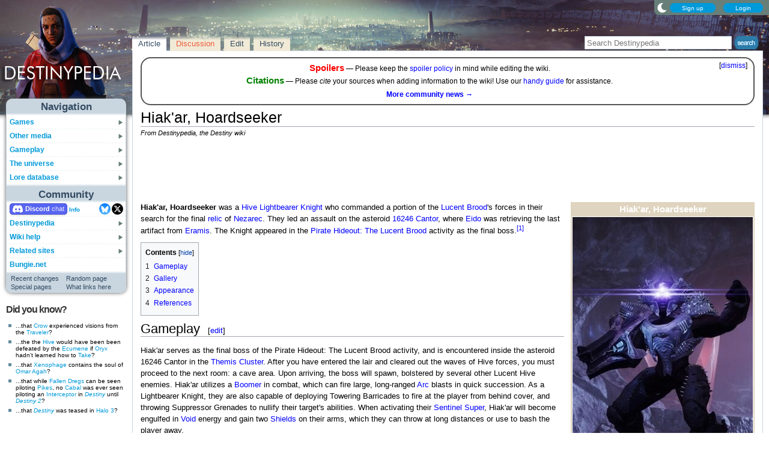

--- FILE ---
content_type: text/html; charset=UTF-8
request_url: https://www.destinypedia.com/Hiak%27ar,_Hoardseeker
body_size: 41929
content:
<!DOCTYPE html>
<html class="client-nojs" lang="en" dir="ltr">
<head>
<meta charset="UTF-8"/>
<title>Hiak'ar, Hoardseeker - Destinypedia, the Destiny wiki</title>
<script>document.documentElement.className="client-js";RLCONF={"wgBreakFrames":false,"wgSeparatorTransformTable":["",""],"wgDigitTransformTable":["",""],"wgDefaultDateFormat":"mdy","wgMonthNames":["","January","February","March","April","May","June","July","August","September","October","November","December"],"wgRequestId":"9c4febbb2ba507917178d730","wgCSPNonce":false,"wgCanonicalNamespace":"","wgCanonicalSpecialPageName":false,"wgNamespaceNumber":0,"wgPageName":"Hiak'ar,_Hoardseeker","wgTitle":"Hiak'ar, Hoardseeker","wgCurRevisionId":374442,"wgRevisionId":374442,"wgArticleId":35209,"wgIsArticle":true,"wgIsRedirect":false,"wgAction":"view","wgUserName":null,"wgUserGroups":["*"],"wgCategories":["Enemies","Hive characters","Lucent Lightbearers"],"wgPageContentLanguage":"en","wgPageContentModel":"wikitext","wgRelevantPageName":"Hiak'ar,_Hoardseeker","wgRelevantArticleId":35209,"wgIsProbablyEditable":true,"wgRelevantPageIsProbablyEditable":true,"wgRestrictionEdit":[],"wgRestrictionMove":[],"wgMFDisplayWikibaseDescriptions":{"search":false,"nearby":false,"watchlist":false,"tagline":false},"wgMediaViewerOnClick":true,"wgMediaViewerEnabledByDefault":false,"wgPopupsFlags":4,"wgSiteNoticeId":"1.7"};
RLSTATE={"ext.gadget.StaffHighlights":"ready","ext.gadget.ResponsiveStyle":"ready","ext.gadget.MainPageStyle":"ready","ext.gadget.NavboxStyle":"ready","ext.gadget.GlobalStyle":"ready","ext.gadget.Wallpapers":"ready","site.styles":"ready","user.styles":"ready","user":"ready","user.options":"loading","ext.dismissableSiteNotice.styles":"ready","ext.cite.styles":"ready","mediawiki.page.gallery.styles":"ready","skins.nimbus":"ready","jquery.makeCollapsible.styles":"ready"};RLPAGEMODULES=["ext.dismissableSiteNotice","ext.cite.ux-enhancements","site","mediawiki.page.ready","jquery.makeCollapsible","mediawiki.toc","mmv.head","mmv.bootstrap.autostart","ext.gadget.GlobalScript","ext.gadget.Countdown","ext.gadget.VideoResizer","ext.gadget.ExplainTooltips","ext.gadget.RecentChangesRefresh","ext.gadget.DarkToggle","ext.gadget.TabSystem","ext.popups","skins.nimbus.menu"];</script>
<script>(RLQ=window.RLQ||[]).push(function(){mw.loader.implement("user.options@12s5i",function($,jQuery,require,module){mw.user.tokens.set({"patrolToken":"+\\","watchToken":"+\\","csrfToken":"+\\"});});});</script>
<link rel="stylesheet" href="/load.php?lang=en&amp;modules=ext.cite.styles%7Cext.dismissableSiteNotice.styles%7Cjquery.makeCollapsible.styles%7Cmediawiki.page.gallery.styles%7Cskins.nimbus&amp;only=styles&amp;skin=nimbus"/>
<script async="" src="/load.php?lang=en&amp;modules=startup&amp;only=scripts&amp;raw=1&amp;skin=nimbus"></script>
<meta name="ResourceLoaderDynamicStyles" content=""/>
<link rel="stylesheet" href="/load.php?lang=en&amp;modules=ext.gadget.GlobalStyle%2CMainPageStyle%2CNavboxStyle%2CResponsiveStyle%2CStaffHighlights%2CWallpapers&amp;only=styles&amp;skin=nimbus"/>
<link rel="stylesheet" href="/load.php?lang=en&amp;modules=site.styles&amp;only=styles&amp;skin=nimbus"/>
<meta name="generator" content="MediaWiki 1.39.17"/>
<meta name="format-detection" content="telephone=no"/>
<meta name="theme-color" content="#5C7287"/>
<meta property="og:image" content="https://destiny.wiki.gallery/images/c/c9/Hiak%27ar0.jpg"/>
<meta name="description" content="Hiak&#039;ar, Hoardseeker was a Hive Lightbearer Knight who commanded a portion of the Lucent Brood&#039;s forces in their search for the final relic of Nezarec. They led an assault on the asteroid 16246 Cantor, where Eido was retrieving the last artifact..."/>
<meta name="twitter:site" content="@Destinypedia"/>
<meta name="twitter:card" content="summary_large_image"/>
<meta name="viewport" content="width=1000"/>
<link rel="alternate" type="application/x-wiki" title="Edit" href="/Hiak%27ar,_Hoardseeker?action=edit"/>
<link rel="apple-touch-icon" href="https://destiny.wiki.gallery/images/apple-touch-icon.png"/>
<link rel="icon" href="https://destiny.wiki.gallery/favicon.ico"/>
<link rel="search" type="application/opensearchdescription+xml" href="/opensearch_desc.php" title="Destinypedia"/>
<link rel="EditURI" type="application/rsd+xml" href="https://www.destinypedia.com/api.php?action=rsd"/>
<link rel="license" href="https://creativecommons.org/licenses/by-sa/3.0/"/>
<link rel="alternate" type="application/atom+xml" title="Destinypedia Atom feed" href="/index.php?title=Special:RecentChanges&amp;feed=atom"/>
<link rel="canonical" href="https://www.destinypedia.com/Hiak%27ar,_Hoardseeker"/>
<link rel="stylesheet" href="https://wiki.gallery/1_39/css/global.css">
<link rel="stylesheet" href="https://wiki.gallery/1_39/css/desktop.css">
<link rel="stylesheet" href="https://wiki.gallery/1_39/css/nimbus.css">
<style type="text/css">
@import url(https://wiki.gallery/1_39/css/dark/all.css) (prefers-color-scheme: dark);
@import url(https://wiki.gallery/1_39/css/dark/bungie.css) (prefers-color-scheme: dark);
@import url(/MediaWiki:Dark.css?action=raw&ctype=text/css) (prefers-color-scheme: dark);
@import url(https://wiki.gallery/1_39/css/dark/nimbus.css) (prefers-color-scheme: dark);
@import url(/MediaWiki:DarkNimbus.css?action=raw&ctype=text/css) (prefers-color-scheme: dark);
</style>
<style type="text/css">.mediawiki .mw-dismissable-notice { display: block; }</style>
<link rel="preconnect" href="https://a.pub.network/" crossorigin />
<link rel="preconnect" href="https://b.pub.network/" crossorigin />
<link rel="preconnect" href="https://c.pub.network/" crossorigin />
<link rel="preconnect" href="https://d.pub.network/" crossorigin />
<link rel="preconnect" href="https://c.amazon-adsystem.com" crossorigin />
<link rel="preconnect" href="https://s.amazon-adsystem.com" crossorigin />
<link rel="preconnect" href="https://btloader.com/" crossorigin />
<link rel="preconnect" href="https://api.btloader.com/" crossorigin />
<link rel="preconnect" href="https://confiant-integrations.global.ssl.fastly.net" crossorigin />
<!-- Global site tag (gtag.js) - Google Analytics -->
<script async src="https://www.googletagmanager.com/gtag/js?id=G-HZ5355CZ4H"></script>
<script>
  window.dataLayer = window.dataLayer || [];
  function gtag(){dataLayer.push(arguments);}
  gtag('js', new Date());

  gtag('config', 'G-HZ5355CZ4H');
</script>
<!-- InMobi Choice. Consent Manager Tag v3.0 (for TCF 2.2) -->
<script type="text/javascript" async=true>
(function() {
  var host = 'www.destinypedia.com';
  var element = document.createElement('script');
  var firstScript = document.getElementsByTagName('script')[0];
  var url = 'https://cmp.inmobi.com'
    .concat('/choice/', 'v0NnnH1M4W081', '/', host, '/choice.js?tag_version=V3');
  var uspTries = 0;
  var uspTriesLimit = 3;
  element.async = true;
  element.type = 'text/javascript';
  element.src = url;

  firstScript.parentNode.insertBefore(element, firstScript);

  function makeStub() {
    var TCF_LOCATOR_NAME = '__tcfapiLocator';
    var queue = [];
    var win = window;
    var cmpFrame;

    function addFrame() {
      var doc = win.document;
      var otherCMP = !!(win.frames[TCF_LOCATOR_NAME]);

      if (!otherCMP) {
        if (doc.body) {
          var iframe = doc.createElement('iframe');

          iframe.style.cssText = 'display:none';
          iframe.name = TCF_LOCATOR_NAME;
          doc.body.appendChild(iframe);
        } else {
          setTimeout(addFrame, 5);
        }
      }
      return !otherCMP;
    }

    function tcfAPIHandler() {
      var gdprApplies;
      var args = arguments;

      if (!args.length) {
        return queue;
      } else if (args[0] === 'setGdprApplies') {
        if (
          args.length > 3 &&
          args[2] === 2 &&
          typeof args[3] === 'boolean'
        ) {
          gdprApplies = args[3];
          if (typeof args[2] === 'function') {
            args[2]('set', true);
          }
        }
      } else if (args[0] === 'ping') {
        var retr = {
          gdprApplies: gdprApplies,
          cmpLoaded: false,
          cmpStatus: 'stub'
        };

        if (typeof args[2] === 'function') {
          args[2](retr);
        }
      } else {
        if(args[0] === 'init' && typeof args[3] === 'object') {
          args[3] = Object.assign(args[3], { tag_version: 'V3' });
        }
        queue.push(args);
      }
    }

    function postMessageEventHandler(event) {
      var msgIsString = typeof event.data === 'string';
      var json = {};

      try {
        if (msgIsString) {
          json = JSON.parse(event.data);
        } else {
          json = event.data;
        }
      } catch (ignore) {}

      var payload = json.__tcfapiCall;

      if (payload) {
        window.__tcfapi(
          payload.command,
          payload.version,
          function(retValue, success) {
            var returnMsg = {
              __tcfapiReturn: {
                returnValue: retValue,
                success: success,
                callId: payload.callId
              }
            };
            if (msgIsString) {
              returnMsg = JSON.stringify(returnMsg);
            }
            if (event && event.source && event.source.postMessage) {
              event.source.postMessage(returnMsg, '*');
            }
          },
          payload.parameter
        );
      }
    }

    while (win) {
      try {
        if (win.frames[TCF_LOCATOR_NAME]) {
          cmpFrame = win;
          break;
        }
      } catch (ignore) {}

      if (win === window.top) {
        break;
      }
      win = win.parent;
    }
    if (!cmpFrame) {
      addFrame();
      win.__tcfapi = tcfAPIHandler;
      win.addEventListener('message', postMessageEventHandler, false);
    }
  };

  makeStub();

  var uspStubFunction = function() {
    var arg = arguments;
    if (typeof window.__uspapi !== uspStubFunction) {
      setTimeout(function() {
        if (typeof window.__uspapi !== 'undefined') {
          window.__uspapi.apply(window.__uspapi, arg);
        }
      }, 500);
    }
  };

  var checkIfUspIsReady = function() {
    uspTries++;
    if (window.__uspapi === uspStubFunction && uspTries < uspTriesLimit) {
      console.warn('USP is not accessible');
    } else {
      clearInterval(uspInterval);
    }
  };

  if (typeof window.__uspapi === 'undefined') {
    window.__uspapi = uspStubFunction;
    var uspInterval = setInterval(checkIfUspIsReady, 6000);
  }
})();
</script>
<!-- End InMobi Choice. Consent Manager Tag v3.0 (for TCF 2.2) -->
<script data-cfasync="false" type="text/javascript">
  var freestar = freestar || {};
  freestar.queue = freestar.queue || [];
  freestar.config = freestar.config || {};
  freestar.config.disabledProducts = {
    googleInterstitial: true,
    videoAdhesion: true,
    video: true,
  };
  freestar.config.enabled_slots = [];
  freestar.initCallback = function () { (freestar.config.enabled_slots.length === 0) ? freestar.initCallbackCalled = false : freestar.newAdSlots(freestar.config.enabled_slots) }
</script>
<script src="https://a.pub.network/destinypedia-com/pubfig.min.js" data-cfasync="false" async></script>
<link rel="stylesheet" href="https://wiki.gallery/1_39/css/freestar/ads.css">
<link rel="stylesheet" href="https://wiki.gallery/1_39/css/freestar/dark.css">
<link rel="stylesheet" href="https://wiki.gallery/1_39/css/freestar/sticky.css">
<meta property="og:title" content="Hiak&#039;ar, Hoardseeker"/>
<meta property="og:site_name" content="Destinypedia"/>
<meta property="og:url" content="https://www.destinypedia.com/Hiak%27ar,_Hoardseeker"/>
<meta property="og:description" content="Hiak&#039;ar, Hoardseeker was a Hive Lightbearer Knight who commanded a portion of the Lucent Brood&#039;s forces in their search for the final relic of Nezarec. They led an assault on the asteroid 16246 Cantor, where Eido was retrieving the last artifact..."/>
<meta property="article:modified_time" content="2026-01-12T11:13:54Z"/>
<meta property="article:published_time" content="2026-01-12T11:13:54Z"/>
<script type="application/ld+json">{"@context":"http:\/\/schema.org","@type":"Article","name":"Hiak'ar, Hoardseeker - Destinypedia, the Destiny wiki","headline":"Hiak'ar, Hoardseeker - Destinypedia, the Destiny wiki","mainEntityOfPage":"Hiak'ar, Hoardseeker","identifier":"https:\/\/www.destinypedia.com\/Hiak%27ar,_Hoardseeker","url":"https:\/\/www.destinypedia.com\/Hiak%27ar,_Hoardseeker","description":"Hiak'ar, Hoardseeker was a Hive Lightbearer Knight who commanded a portion of the Lucent Brood's forces in their search for the final relic of Nezarec. They led an assault on the asteroid 16246 Cantor, where Eido was retrieving the last artifact...","dateModified":"2026-01-12T11:13:54Z","datePublished":"2026-01-12T11:13:54Z","image":{"@type":"ImageObject"},"author":{"@type":"Organization","name":"Destinypedia","url":"https:\/\/www.destinypedia.com","logo":{"@type":"ImageObject","caption":"Destinypedia"}},"publisher":{"@type":"Organization","name":"Destinypedia","url":"https:\/\/www.destinypedia.com","logo":{"@type":"ImageObject","caption":"Destinypedia"}},"potentialAction":{"@type":"SearchAction","target":"https:\/\/www.destinypedia.com\/index.php?title=Special:Search&search={search_term}","query-input":"required name=search_term"}}</script>
</head>
<body class="mw-1_39 porple destinypedia desktop rootpage ns-content anon newbie syntax-highlight bungie light sitenotice-shown mediawiki ltr sitedir-ltr mw-hide-empty-elt ns-0 ns-subject mw-editable page-Hiak_ar_Hoardseeker rootpage-Hiak_ar_Hoardseeker skin-nimbus action-view"><div id="container">
	<div id="search-top">
		<form action="/index.php" id="searchform">
			<input id="searchInput" type="text" title="Search Destinypedia" class="search-field" name="search" placeholder="Search Destinypedia" />
			<input type="image" title="Search the pages for this text" src="//destiny.wiki.gallery/images/search.png" class="search-button" alt="search" />
		</form>
	</div>
	<header id="header" class="noprint">
				<div id="wiki-login">
<a class="mw-skin-nimbus-button positive-button" href="https://www.destinypedia.com/Special:CreateAccount" rel="nofollow"><span>Sign up</span></a>
		<a class="mw-skin-nimbus-button positive-button" href="https://www.destinypedia.com/Special:UserLogin" id="nimbusLoginButton"><span>Login</span></a>		</div><!-- #wiki-login -->
	</header><!-- #header -->
	<div id="site-header" class="noprint">
		<div id="site-logo">
			<a href="https://www.destinypedia.com/" title="Visit the main page" accesskey="" rel="nofollow">
			</a>
		</div>
	</div>
	<aside id="side-bar" class="noprint">
		<div id="navigation">
			<div id="navigation-title">Navigation</div>
			<div class="sub-menu-container" id="menu">
				<div class="menu-item" id="menu-item_01">
					<a id="a-menu-item_01" href="/Category:Games">Games<img src="https://wiki.gallery/1_39/skins/Nimbus/nimbus/right_arrow.gif" alt="" class="sub-menu-button" /></a><div class="sub-menu-container" id="menu_01"><div class="sub-menu" id="sub-menu_01" style="display:none;">
				<div class="sub-menu-item" id="sub-menu-item_01_01">
					<a id="a-sub-menu-item_01_01" href="/Destiny">Destiny<img src="https://wiki.gallery/1_39/skins/Nimbus/nimbus/right_arrow.gif" alt="" class="sub-menu-button" /></a><div class="sub-menu-container" id="menu_01_01"><div class="sub-menu" id="sub-menu_01_01" style="display:none;">
				<div class="sub-menu-item" id="sub-menu-item_01_01_01">
					<a id="a-sub-menu-item_01_01_01" href="/The_Dark_Below">The Dark Below</a></div>
				<div class="sub-menu-item" id="sub-menu-item_01_01_02">
					<a id="a-sub-menu-item_01_01_02" href="/House_of_Wolves_(expansion)">House of Wolves</a></div>
				<div class="sub-menu-item" id="sub-menu-item_01_01_03">
					<a id="a-sub-menu-item_01_01_03" href="/The_Taken_King">The Taken King</a></div>
				<div class="sub-menu-item border-fix" id="sub-menu-item_01_01_04">
					<a id="a-sub-menu-item_01_01_04" href="/Rise_of_Iron">Rise of Iron</a></div></div></div>
</div>
				<div class="sub-menu-item" id="sub-menu-item_01_02">
					<a id="a-sub-menu-item_01_02" href="/Destiny_2">Destiny 2<img src="https://wiki.gallery/1_39/skins/Nimbus/nimbus/right_arrow.gif" alt="" class="sub-menu-button" /></a><div class="sub-menu-container" id="menu_01_02"><div class="sub-menu" id="sub-menu_01_02" style="display:none;">
				<div class="sub-menu-item" id="sub-menu-item_01_02_01">
					<a id="a-sub-menu-item_01_02_01" href="/Curse_of_Osiris">Curse of Osiris</a></div>
				<div class="sub-menu-item" id="sub-menu-item_01_02_02">
					<a id="a-sub-menu-item_01_02_02" href="/Warmind_(expansion)">Warmind</a></div>
				<div class="sub-menu-item" id="sub-menu-item_01_02_03">
					<a id="a-sub-menu-item_01_02_03" href="/Forsaken">Forsaken</a></div>
				<div class="sub-menu-item" id="sub-menu-item_01_02_04">
					<a id="a-sub-menu-item_01_02_04" href="/Shadowkeep">Shadowkeep</a></div>
				<div class="sub-menu-item" id="sub-menu-item_01_02_05">
					<a id="a-sub-menu-item_01_02_05" href="/Beyond_Light">Beyond Light</a></div>
				<div class="sub-menu-item" id="sub-menu-item_01_02_06">
					<a id="a-sub-menu-item_01_02_06" href="/The_Witch_Queen">The Witch Queen</a></div>
				<div class="sub-menu-item" id="sub-menu-item_01_02_07">
					<a id="a-sub-menu-item_01_02_07" href="/Lightfall">Lightfall</a></div>
				<div class="sub-menu-item" id="sub-menu-item_01_02_08">
					<a id="a-sub-menu-item_01_02_08" href="/The_Final_Shape">The Final Shape</a></div>
				<div class="sub-menu-item" id="sub-menu-item_01_02_09">
					<a id="a-sub-menu-item_01_02_09" href="/The_Edge_of_Fate">The Edge of Fate</a></div>
				<div class="sub-menu-item border-fix" id="sub-menu-item_01_02_010">
					<a id="a-sub-menu-item_01_02_010" href="/Renegades">Renegades</a></div></div></div>
</div>
				<div class="sub-menu-item border-fix" id="sub-menu-item_01_03">
					<a id="a-sub-menu-item_01_03" href="/Destiny:_Rising">Destiny: Rising</a></div></div></div>
</div>
				<div class="menu-item" id="menu-item_02">
					<a id="a-menu-item_02" href="/Category:Products">Other media<img src="https://wiki.gallery/1_39/skins/Nimbus/nimbus/right_arrow.gif" alt="" class="sub-menu-button" /></a><div class="sub-menu-container" id="menu_02"><div class="sub-menu" id="sub-menu_02" style="display:none;">
				<div class="sub-menu-item" id="sub-menu-item_02_01">
					<a id="a-sub-menu-item_02_01" href="/Category:Books">Books<img src="https://wiki.gallery/1_39/skins/Nimbus/nimbus/right_arrow.gif" alt="" class="sub-menu-button" /></a><div class="sub-menu-container" id="menu_02_01"><div class="sub-menu" id="sub-menu_02_01" style="display:none;">
				<div class="sub-menu-item" id="sub-menu-item_02_01_01">
					<a id="a-sub-menu-item_02_01_01" href="/Destiny_Grimoire_Anthology">Grimoire Anthology</a></div>
				<div class="sub-menu-item" id="sub-menu-item_02_01_02">
					<a id="a-sub-menu-item_02_01_02" href="/Category:Collector%27s_edition_books">Collector&#039;s edition books</a></div>
				<div class="sub-menu-item" id="sub-menu-item_02_01_03">
					<a id="a-sub-menu-item_02_01_03" href="/Category:Art_books">Art books</a></div>
				<div class="sub-menu-item" id="sub-menu-item_02_01_04">
					<a id="a-sub-menu-item_02_01_04" href="/Destiny_Strategy_Guide">Strategy guide</a></div>
				<div class="sub-menu-item border-fix" id="sub-menu-item_02_01_05">
					<a id="a-sub-menu-item_02_01_05" href="/D_is_for_Destiny">D is for Destiny</a></div></div></div>
</div>
				<div class="sub-menu-item" id="sub-menu-item_02_02">
					<a id="a-sub-menu-item_02_02" href="/Category:Soundtracks">Soundtracks<img src="https://wiki.gallery/1_39/skins/Nimbus/nimbus/right_arrow.gif" alt="" class="sub-menu-button" /></a><div class="sub-menu-container" id="menu_02_02"><div class="sub-menu" id="sub-menu_02_02" style="display:none;">
				<div class="sub-menu-item" id="sub-menu-item_02_02_01">
					<a id="a-sub-menu-item_02_02_01" href="/Destiny_Original_Soundtrack">Destiny</a></div>
				<div class="sub-menu-item" id="sub-menu-item_02_02_02">
					<a id="a-sub-menu-item_02_02_02" href="/Destiny:_The_Taken_King_Original_Soundtrack">The Taken King</a></div>
				<div class="sub-menu-item" id="sub-menu-item_02_02_03">
					<a id="a-sub-menu-item_02_02_03" href="/Destiny_2_Original_Soundtrack">Destiny 2</a></div>
				<div class="sub-menu-item border-fix" id="sub-menu-item_02_02_04">
					<a id="a-sub-menu-item_02_02_04" href="/Destiny_2:_Beyond_Light_Original_Soundtrack">Beyond Light</a></div></div></div>
</div>
				<div class="sub-menu-item" id="sub-menu-item_02_03">
					<a id="a-sub-menu-item_02_03" href="/Destiny_trading_cards">Trading cards</a></div>
				<div class="sub-menu-item border-fix" id="sub-menu-item_02_04">
					<a id="a-sub-menu-item_02_04" href="/Destiny_merchandise">Merchandise</a></div></div></div>
</div>
				<div class="menu-item" id="menu-item_03">
					<a id="a-menu-item_03" href="/Category:Gameplay_mechanics">Gameplay<img src="https://wiki.gallery/1_39/skins/Nimbus/nimbus/right_arrow.gif" alt="" class="sub-menu-button" /></a><div class="sub-menu-container" id="menu_03"><div class="sub-menu" id="sub-menu_03" style="display:none;">
				<div class="sub-menu-item" id="sub-menu-item_03_01">
					<a id="a-sub-menu-item_03_01" href="/Category:Classes">Classes<img src="https://wiki.gallery/1_39/skins/Nimbus/nimbus/right_arrow.gif" alt="" class="sub-menu-button" /></a><div class="sub-menu-container" id="menu_03_01"><div class="sub-menu" id="sub-menu_03_01" style="display:none;">
				<div class="sub-menu-item" id="sub-menu-item_03_01_01">
					<a id="a-sub-menu-item_03_01_01" href="/Hunter">Hunter</a></div>
				<div class="sub-menu-item" id="sub-menu-item_03_01_02">
					<a id="a-sub-menu-item_03_01_02" href="/Titan_(class)">Titan</a></div>
				<div class="sub-menu-item border-fix" id="sub-menu-item_03_01_03">
					<a id="a-sub-menu-item_03_01_03" href="/Warlock">Warlock</a></div></div></div>
</div>
				<div class="sub-menu-item" id="sub-menu-item_03_02">
					<a id="a-sub-menu-item_03_02" href="/Category:Activities">Activities<img src="https://wiki.gallery/1_39/skins/Nimbus/nimbus/right_arrow.gif" alt="" class="sub-menu-button" /></a><div class="sub-menu-container" id="menu_03_02"><div class="sub-menu" id="sub-menu_03_02" style="display:none;">
				<div class="sub-menu-item" id="sub-menu-item_03_02_01">
					<a id="a-sub-menu-item_03_02_01" href="/Story">Story</a></div>
				<div class="sub-menu-item" id="sub-menu-item_03_02_02">
					<a id="a-sub-menu-item_03_02_02" href="/Crucible">Crucible</a></div>
				<div class="sub-menu-item" id="sub-menu-item_03_02_03">
					<a id="a-sub-menu-item_03_02_03" href="/Gambit">Gambit</a></div>
				<div class="sub-menu-item" id="sub-menu-item_03_02_04">
					<a id="a-sub-menu-item_03_02_04" href="/Patrol">Patrol</a></div>
				<div class="sub-menu-item" id="sub-menu-item_03_02_05">
					<a id="a-sub-menu-item_03_02_05" href="/Adventure">Adventure</a></div>
				<div class="sub-menu-item" id="sub-menu-item_03_02_06">
					<a id="a-sub-menu-item_03_02_06" href="/Lost_Sector">Lost Sector</a></div>
				<div class="sub-menu-item" id="sub-menu-item_03_02_07">
					<a id="a-sub-menu-item_03_02_07" href="/Strike">Strike</a></div>
				<div class="sub-menu-item" id="sub-menu-item_03_02_08">
					<a id="a-sub-menu-item_03_02_08" href="/Raid">Raid</a></div>
				<div class="sub-menu-item" id="sub-menu-item_03_02_09">
					<a id="a-sub-menu-item_03_02_09" href="/Arena">Arena</a></div>
				<div class="sub-menu-item" id="sub-menu-item_03_02_010">
					<a id="a-sub-menu-item_03_02_010" href="/Dungeon">Dungeon</a></div>
				<div class="sub-menu-item" id="sub-menu-item_03_02_011">
					<a id="a-sub-menu-item_03_02_011" href="/Flashpoint">Flashpoint</a></div>
				<div class="sub-menu-item" id="sub-menu-item_03_02_012">
					<a id="a-sub-menu-item_03_02_012" href="/Challenge">Challenge</a></div>
				<div class="sub-menu-item" id="sub-menu-item_03_02_013">
					<a id="a-sub-menu-item_03_02_013" href="/Bounty">Bounty</a></div>
				<div class="sub-menu-item" id="sub-menu-item_03_02_014">
					<a id="a-sub-menu-item_03_02_014" href="/Public_Event">Public Event</a></div>
				<div class="sub-menu-item" id="sub-menu-item_03_02_015">
					<a id="a-sub-menu-item_03_02_015" href="/World_Event">World Event</a></div>
				<div class="sub-menu-item border-fix" id="sub-menu-item_03_02_016">
					<a id="a-sub-menu-item_03_02_016" href="/Event">Other events</a></div></div></div>
</div>
				<div class="sub-menu-item" id="sub-menu-item_03_03">
					<a id="a-sub-menu-item_03_03" href="/Category:Gear">Gear<img src="https://wiki.gallery/1_39/skins/Nimbus/nimbus/right_arrow.gif" alt="" class="sub-menu-button" /></a><div class="sub-menu-container" id="menu_03_03"><div class="sub-menu" id="sub-menu_03_03" style="display:none;">
				<div class="sub-menu-item" id="sub-menu-item_03_03_01">
					<a id="a-sub-menu-item_03_03_01" href="/Weapon">Weapons</a></div>
				<div class="sub-menu-item" id="sub-menu-item_03_03_02">
					<a id="a-sub-menu-item_03_03_02" href="/Armor">Armor</a></div>
				<div class="sub-menu-item" id="sub-menu-item_03_03_03">
					<a id="a-sub-menu-item_03_03_03" href="/Vehicle">Vehicles</a></div>
				<div class="sub-menu-item" id="sub-menu-item_03_03_04">
					<a id="a-sub-menu-item_03_03_04" href="/Ghost_shell">Ghost shells</a></div>
				<div class="sub-menu-item" id="sub-menu-item_03_03_05">
					<a id="a-sub-menu-item_03_03_05" href="/Shader">Shaders</a></div>
				<div class="sub-menu-item" id="sub-menu-item_03_03_06">
					<a id="a-sub-menu-item_03_03_06" href="/Emblem">Emblems</a></div>
				<div class="sub-menu-item" id="sub-menu-item_03_03_07">
					<a id="a-sub-menu-item_03_03_07" href="/Emote">Emotes</a></div>
				<div class="sub-menu-item border-fix" id="sub-menu-item_03_03_08">
					<a id="a-sub-menu-item_03_03_08" href="/Artifact">Artifacts</a></div></div></div>
</div>
				<div class="sub-menu-item border-fix" id="sub-menu-item_03_04">
					<a id="a-sub-menu-item_03_04" href="/Loot">Loot</a></div></div></div>
</div>
				<div class="menu-item" id="menu-item_04">
					<a id="a-menu-item_04" href="/Category:Destiny_universe">The universe<img src="https://wiki.gallery/1_39/skins/Nimbus/nimbus/right_arrow.gif" alt="" class="sub-menu-button" /></a><div class="sub-menu-container" id="menu_04"><div class="sub-menu" id="sub-menu_04" style="display:none;">
				<div class="sub-menu-item" id="sub-menu-item_04_01">
					<a id="a-sub-menu-item_04_01" href="/Guardian">Guardians</a></div>
				<div class="sub-menu-item" id="sub-menu-item_04_02">
					<a id="a-sub-menu-item_04_02" href="/Category:Characters">Characters<img src="https://wiki.gallery/1_39/skins/Nimbus/nimbus/right_arrow.gif" alt="" class="sub-menu-button" /></a><div class="sub-menu-container" id="menu_04_02"><div class="sub-menu" id="sub-menu_04_02" style="display:none;">
				<div class="sub-menu-item" id="sub-menu-item_04_02_01">
					<a id="a-sub-menu-item_04_02_01" href="/The_Guardian">The Guardian</a></div>
				<div class="sub-menu-item" id="sub-menu-item_04_02_02">
					<a id="a-sub-menu-item_04_02_02" href="/The_Ghost">The Ghost</a></div>
				<div class="sub-menu-item" id="sub-menu-item_04_02_03">
					<a id="a-sub-menu-item_04_02_03" href="/Zavala">Commander Zavala</a></div>
				<div class="sub-menu-item" id="sub-menu-item_04_02_04">
					<a id="a-sub-menu-item_04_02_04" href="/Cayde-6">Cayde-6</a></div>
				<div class="sub-menu-item" id="sub-menu-item_04_02_05">
					<a id="a-sub-menu-item_04_02_05" href="/Ikora_Rey">Ikora Rey</a></div>
				<div class="sub-menu-item" id="sub-menu-item_04_02_06">
					<a id="a-sub-menu-item_04_02_06" href="/Speaker">The Speaker</a></div>
				<div class="sub-menu-item" id="sub-menu-item_04_02_07">
					<a id="a-sub-menu-item_04_02_07" href="/Osiris">Osiris</a></div>
				<div class="sub-menu-item" id="sub-menu-item_04_02_08">
					<a id="a-sub-menu-item_04_02_08" href="/Eris_Morn">Eris Morn</a></div>
				<div class="sub-menu-item" id="sub-menu-item_04_02_09">
					<a id="a-sub-menu-item_04_02_09" href="/Saladin_Forge">Lord Saladin</a></div>
				<div class="sub-menu-item" id="sub-menu-item_04_02_010">
					<a id="a-sub-menu-item_04_02_010" href="/Suraya_Hawthorne">Suraya Hawthorne</a></div>
				<div class="sub-menu-item" id="sub-menu-item_04_02_011">
					<a id="a-sub-menu-item_04_02_011" href="/Devrim_Kay">Devrim Kay VIII</a></div>
				<div class="sub-menu-item" id="sub-menu-item_04_02_012">
					<a id="a-sub-menu-item_04_02_012" href="/Sloane">Deputy Commander Sloane</a></div>
				<div class="sub-menu-item" id="sub-menu-item_04_02_013">
					<a id="a-sub-menu-item_04_02_013" href="/Failsafe">Failsafe</a></div>
				<div class="sub-menu-item" id="sub-menu-item_04_02_014">
					<a id="a-sub-menu-item_04_02_014" href="/Asher_Mir">Asher Mir</a></div>
				<div class="sub-menu-item" id="sub-menu-item_04_02_015">
					<a id="a-sub-menu-item_04_02_015" href="/Mara_Sov">Mara Sov</a></div>
				<div class="sub-menu-item" id="sub-menu-item_04_02_016">
					<a id="a-sub-menu-item_04_02_016" href="/Uldren_Sov">Uldren Sov</a></div>
				<div class="sub-menu-item" id="sub-menu-item_04_02_017">
					<a id="a-sub-menu-item_04_02_017" href="/Petra_Venj">Petra Venj</a></div>
				<div class="sub-menu-item" id="sub-menu-item_04_02_018">
					<a id="a-sub-menu-item_04_02_018" href="/X%C3%BBr,_Agent_of_the_Nine">Xûr</a></div>
				<div class="sub-menu-item border-fix" id="sub-menu-item_04_02_019">
					<a id="a-sub-menu-item_04_02_019" href="/Dominus_Ghaul">Dominus Ghaul</a></div></div></div>
</div>
				<div class="sub-menu-item" id="sub-menu-item_04_03">
					<a id="a-sub-menu-item_04_03" href="/Category:Species">Species<img src="https://wiki.gallery/1_39/skins/Nimbus/nimbus/right_arrow.gif" alt="" class="sub-menu-button" /></a><div class="sub-menu-container" id="menu_04_03"><div class="sub-menu" id="sub-menu_04_03" style="display:none;">
				<div class="sub-menu-item" id="sub-menu-item_04_03_01">
					<a id="a-sub-menu-item_04_03_01" href="/Awoken">Awoken</a></div>
				<div class="sub-menu-item" id="sub-menu-item_04_03_02">
					<a id="a-sub-menu-item_04_03_02" href="/Cabal">Cabal</a></div>
				<div class="sub-menu-item" id="sub-menu-item_04_03_03">
					<a id="a-sub-menu-item_04_03_03" href="/Exo">Exos</a></div>
				<div class="sub-menu-item" id="sub-menu-item_04_03_04">
					<a id="a-sub-menu-item_04_03_04" href="/Fallen">Fallen</a></div>
				<div class="sub-menu-item" id="sub-menu-item_04_03_05">
					<a id="a-sub-menu-item_04_03_05" href="/Hive">Hive</a></div>
				<div class="sub-menu-item" id="sub-menu-item_04_03_06">
					<a id="a-sub-menu-item_04_03_06" href="/Human">Humans</a></div>
				<div class="sub-menu-item" id="sub-menu-item_04_03_07">
					<a id="a-sub-menu-item_04_03_07" href="/Taken">Taken</a></div>
				<div class="sub-menu-item border-fix" id="sub-menu-item_04_03_08">
					<a id="a-sub-menu-item_04_03_08" href="/Vex">Vex</a></div></div></div>
</div>
				<div class="sub-menu-item" id="sub-menu-item_04_04">
					<a id="a-sub-menu-item_04_04" href="/Category:Factions">Factions<img src="https://wiki.gallery/1_39/skins/Nimbus/nimbus/right_arrow.gif" alt="" class="sub-menu-button" /></a><div class="sub-menu-container" id="menu_04_04"><div class="sub-menu" id="sub-menu_04_04" style="display:none;">
				<div class="sub-menu-item" id="sub-menu-item_04_04_01">
					<a id="a-sub-menu-item_04_04_01" href="/Dead_Orbit">Dead Orbit</a></div>
				<div class="sub-menu-item" id="sub-menu-item_04_04_02">
					<a id="a-sub-menu-item_04_04_02" href="/Future_War_Cult">Future War Cult</a></div>
				<div class="sub-menu-item" id="sub-menu-item_04_04_03">
					<a id="a-sub-menu-item_04_04_03" href="/New_Monarchy">New Monarchy</a></div>
				<div class="sub-menu-item" id="sub-menu-item_04_04_04">
					<a id="a-sub-menu-item_04_04_04" href="/Concordat">Concordat</a></div>
				<div class="sub-menu-item" id="sub-menu-item_04_04_05">
					<a id="a-sub-menu-item_04_04_05" href="/Symmetry">Symmetry</a></div>
				<div class="sub-menu-item border-fix" id="sub-menu-item_04_04_06">
					<a id="a-sub-menu-item_04_04_06" href="/Iron_Lords">Iron Lords</a></div></div></div>
</div>
				<div class="sub-menu-item" id="sub-menu-item_04_05">
					<a id="a-sub-menu-item_04_05" href="/Sol_System">Worlds<img src="https://wiki.gallery/1_39/skins/Nimbus/nimbus/right_arrow.gif" alt="" class="sub-menu-button" /></a><div class="sub-menu-container" id="menu_04_05"><div class="sub-menu" id="sub-menu_04_05" style="display:none;">
				<div class="sub-menu-item" id="sub-menu-item_04_05_01">
					<a id="a-sub-menu-item_04_05_01" href="/Mercury">Mercury</a></div>
				<div class="sub-menu-item" id="sub-menu-item_04_05_02">
					<a id="a-sub-menu-item_04_05_02" href="/Venus">Venus</a></div>
				<div class="sub-menu-item" id="sub-menu-item_04_05_03">
					<a id="a-sub-menu-item_04_05_03" href="/Earth">Earth</a></div>
				<div class="sub-menu-item" id="sub-menu-item_04_05_04">
					<a id="a-sub-menu-item_04_05_04" href="/Moon">The Moon</a></div>
				<div class="sub-menu-item" id="sub-menu-item_04_05_05">
					<a id="a-sub-menu-item_04_05_05" href="/Mars">Mars</a></div>
				<div class="sub-menu-item" id="sub-menu-item_04_05_06">
					<a id="a-sub-menu-item_04_05_06" href="/Phobos">Phobos</a></div>
				<div class="sub-menu-item" id="sub-menu-item_04_05_07">
					<a id="a-sub-menu-item_04_05_07" href="/Jupiter">Jupiter</a></div>
				<div class="sub-menu-item" id="sub-menu-item_04_05_08">
					<a id="a-sub-menu-item_04_05_08" href="/Io">Io</a></div>
				<div class="sub-menu-item" id="sub-menu-item_04_05_09">
					<a id="a-sub-menu-item_04_05_09" href="/Saturn">Saturn</a></div>
				<div class="sub-menu-item" id="sub-menu-item_04_05_010">
					<a id="a-sub-menu-item_04_05_010" href="/Titan_(moon)">Titan</a></div>
				<div class="sub-menu-item" id="sub-menu-item_04_05_011">
					<a id="a-sub-menu-item_04_05_011" href="/Nessus">Nessus</a></div>
				<div class="sub-menu-item border-fix" id="sub-menu-item_04_05_012">
					<a id="a-sub-menu-item_04_05_012" href="/Hyperion">Hyperion</a></div></div></div>
</div>
				<div class="sub-menu-item" id="sub-menu-item_04_06">
					<a id="a-sub-menu-item_04_06" href="/Timeline">Timeline<img src="https://wiki.gallery/1_39/skins/Nimbus/nimbus/right_arrow.gif" alt="" class="sub-menu-button" /></a><div class="sub-menu-container" id="menu_04_06"><div class="sub-menu" id="sub-menu_04_06" style="display:none;">
				<div class="sub-menu-item" id="sub-menu-item_04_06_01">
					<a id="a-sub-menu-item_04_06_01" href="/Golden_Age">The Golden Age</a></div>
				<div class="sub-menu-item" id="sub-menu-item_04_06_02">
					<a id="a-sub-menu-item_04_06_02" href="/Collapse">The Collapse</a></div>
				<div class="sub-menu-item" id="sub-menu-item_04_06_03">
					<a id="a-sub-menu-item_04_06_03" href="/Dark_Age">The Dark Age</a></div>
				<div class="sub-menu-item border-fix" id="sub-menu-item_04_06_04">
					<a id="a-sub-menu-item_04_06_04" href="/City_Age">The City Age</a></div></div></div>
</div>
				<div class="sub-menu-item border-fix" id="sub-menu-item_04_07">
					<a id="a-sub-menu-item_04_07" href="/Category:Deleted_material">Deleted material</a></div></div></div>
</div>
				<div class="menu-item border-fix" id="menu-item_05">
					<a id="a-menu-item_05" href="/Category:Lore">Lore database<img src="https://wiki.gallery/1_39/skins/Nimbus/nimbus/right_arrow.gif" alt="" class="sub-menu-button" /></a><div class="sub-menu-container" id="menu_05"><div class="sub-menu" id="sub-menu_05" style="display:none;">
				<div class="sub-menu-item" id="sub-menu-item_05_01">
					<a id="a-sub-menu-item_05_01" href="/Grimoire">Grimoire<img src="https://wiki.gallery/1_39/skins/Nimbus/nimbus/right_arrow.gif" alt="" class="sub-menu-button" /></a><div class="sub-menu-container" id="menu_05_01"><div class="sub-menu" id="sub-menu_05_01" style="display:none;">
				<div class="sub-menu-item" id="sub-menu-item_05_01_01">
					<a id="a-sub-menu-item_05_01_01" href="/Grimoire:Guardian">Guardian</a></div>
				<div class="sub-menu-item" id="sub-menu-item_05_01_02">
					<a id="a-sub-menu-item_05_01_02" href="/Grimoire:Inventory">Inventory</a></div>
				<div class="sub-menu-item" id="sub-menu-item_05_01_03">
					<a id="a-sub-menu-item_05_01_03" href="/Grimoire:Allies">Allies</a></div>
				<div class="sub-menu-item" id="sub-menu-item_05_01_04">
					<a id="a-sub-menu-item_05_01_04" href="/Grimoire:Enemies">Enemies</a></div>
				<div class="sub-menu-item" id="sub-menu-item_05_01_05">
					<a id="a-sub-menu-item_05_01_05" href="/Grimoire:Places">Places</a></div>
				<div class="sub-menu-item border-fix" id="sub-menu-item_05_01_06">
					<a id="a-sub-menu-item_05_01_06" href="/Grimoire:Activities">Activities</a></div></div></div>
</div>
				<div class="sub-menu-item" id="sub-menu-item_05_02">
					<a id="a-sub-menu-item_05_02" href="/Lore">Lore<img src="https://wiki.gallery/1_39/skins/Nimbus/nimbus/right_arrow.gif" alt="" class="sub-menu-button" /></a><div class="sub-menu-container" id="menu_05_02"><div class="sub-menu" id="sub-menu_05_02" style="display:none;">
				<div class="sub-menu-item" id="sub-menu-item_05_02_01">
					<a id="a-sub-menu-item_05_02_01" href="/Lore:The_Light">The Light</a></div>
				<div class="sub-menu-item" id="sub-menu-item_05_02_02">
					<a id="a-sub-menu-item_05_02_02" href="/Lore:Dusk_and_Dawn">Dusk and Dawn</a></div>
				<div class="sub-menu-item border-fix" id="sub-menu-item_05_02_03">
					<a id="a-sub-menu-item_05_02_03" href="/Lore:The_Darkness">The Darkness</a></div></div></div>
</div>
				<div class="sub-menu-item" id="sub-menu-item_05_03">
					<a id="a-sub-menu-item_05_03" href="/Weblore">Weblore<img src="https://wiki.gallery/1_39/skins/Nimbus/nimbus/right_arrow.gif" alt="" class="sub-menu-button" /></a><div class="sub-menu-container" id="menu_05_03"><div class="sub-menu" id="sub-menu_05_03" style="display:none;">
				<div class="sub-menu-item" id="sub-menu-item_05_03_01">
					<a id="a-sub-menu-item_05_03_01" href="/Weblore:Warmind">Warmind</a></div>
				<div class="sub-menu-item" id="sub-menu-item_05_03_02">
					<a id="a-sub-menu-item_05_03_02" href="/Weblore:Forsaken">Forsaken</a></div>
				<div class="sub-menu-item" id="sub-menu-item_05_03_03">
					<a id="a-sub-menu-item_05_03_03" href="/Weblore:Joker%27s_Wild">Joker&#039;s Wild</a></div>
				<div class="sub-menu-item" id="sub-menu-item_05_03_04">
					<a id="a-sub-menu-item_05_03_04" href="/Weblore:Season_of_Opulence">Season of Opulence</a></div>
				<div class="sub-menu-item" id="sub-menu-item_05_03_05">
					<a id="a-sub-menu-item_05_03_05" href="/Weblore:Shadowkeep">Shadowkeep</a></div>
				<div class="sub-menu-item" id="sub-menu-item_05_03_06">
					<a id="a-sub-menu-item_05_03_06" href="/Weblore:Season_of_Dawn">Season of Dawn</a></div>
				<div class="sub-menu-item" id="sub-menu-item_05_03_07">
					<a id="a-sub-menu-item_05_03_07" href="/Weblore:Season_of_the_Worthy">Season of the Worthy</a></div>
				<div class="sub-menu-item" id="sub-menu-item_05_03_08">
					<a id="a-sub-menu-item_05_03_08" href="/Weblore:Season_of_Arrivals">Season of Arrivals</a></div>
				<div class="sub-menu-item" id="sub-menu-item_05_03_09">
					<a id="a-sub-menu-item_05_03_09" href="/Weblore:Season_of_the_Hunt">Season of the Hunt</a></div>
				<div class="sub-menu-item border-fix" id="sub-menu-item_05_03_010">
					<a id="a-sub-menu-item_05_03_010" href="/Weblore:Season_of_the_Chosen">Season of the Chosen</a></div></div></div>
</div>
				<div class="sub-menu-item border-fix" id="sub-menu-item_05_04">
					<a id="a-sub-menu-item_05_04" href="/Glossary">Glossary</a></div></div></div>
</div></div>
		<div id="other-links" style="border-radius:0;padding-top:1px"><div class="cleared"></div></div>
			<div id="navigation-title" style="border-radius:0;line-height:27px">Community</div>
					<div class="sub-menu-container" id="menu">
				<div class="menu-item" style="background-color: rgb(255, 255, 255);">
					<a id="discord-button" target="_blank" href="https://discord.gg/t5vZp8Q" title="Join our Discord server">Discord</a> <a href="https://www.destinypedia.com/Destinypedia:Discord_server" title="About Discord"><small>Info</small></a><div id="social-icons" style="float:right;margin:-3px 4px 0 0"><a target="_blank" href="https://bsky.app/profile/destinypedia.com"><img src="https://wiki.gallery/images/icons/bluesky.svg" title="Bluesky" width="19px"/></a><a target="_blank" href="https://x.com/Destinypedia"><img src="https://wiki.gallery/images/icons/x.svg" title="X" width="19px"/></a></div>
				</div>
			</div>
					<div class="sub-menu-container" id="menu">
				<div class="menu-item" id="menu-item_1001">
					<a id="a-menu-item_1001" href="/Destinypedia:Community">Destinypedia<img src="https://wiki.gallery/1_39/skins/Nimbus/nimbus/right_arrow.gif" alt="" class="sub-menu-button" /></a><div class="sub-menu-container" id="menu_1001"><div class="sub-menu" id="sub-menu_1001" style="display:none;">
				<div class="sub-menu-item" id="sub-menu-item_1001_1001">
					<a id="a-sub-menu-item_1001_1001" href="/Forum:Index">Forums<img src="https://wiki.gallery/1_39/skins/Nimbus/nimbus/right_arrow.gif" alt="" class="sub-menu-button" /></a><div class="sub-menu-container" id="menu_1001_1001"><div class="sub-menu" id="sub-menu_1001_1001" style="display:none;">
				<div class="sub-menu-item" id="sub-menu-item_1001_1001_1001">
					<a id="a-sub-menu-item_1001_1001_1001" href="/Forum:Fan_Fiction">Fan Fiction</a></div>
				<div class="sub-menu-item" id="sub-menu-item_1001_1001_1002">
					<a id="a-sub-menu-item_1001_1001_1002" href="/Forum:General_Discussion">General Discussion</a></div>
				<div class="sub-menu-item" id="sub-menu-item_1001_1001_1003">
					<a id="a-sub-menu-item_1001_1001_1003" href="/Forum:Community_Proposal">Community Proposal</a></div>
				<div class="sub-menu-item border-fix" id="sub-menu-item_1001_1001_1004">
					<a id="a-sub-menu-item_1001_1001_1004" href="/Forum:Support_Requests">Support Requests</a></div></div></div>
</div>
				<div class="sub-menu-item" id="sub-menu-item_1001_1002">
					<a id="a-sub-menu-item_1001_1002" href="/Destinypedia:Featured/Article">Featured articles</a></div>
				<div class="sub-menu-item" id="sub-menu-item_1001_1003">
					<a id="a-sub-menu-item_1001_1003" href="/Destinypedia:Project_Golden_Age">Article improvement</a></div>
				<div class="sub-menu-item" id="sub-menu-item_1001_1004">
					<a id="a-sub-menu-item_1001_1004" href="/Destinypedia:Administrators">Administrators</a></div>
				<div class="sub-menu-item border-fix" id="sub-menu-item_1001_1005">
					<a id="a-sub-menu-item_1001_1005" href="/Destinypedia:Patrollers">Patrollers</a></div></div></div>
</div>
				<div class="menu-item" id="menu-item_1002">
					<a id="a-menu-item_1002" href="/Help:Contents">Wiki help<img src="https://wiki.gallery/1_39/skins/Nimbus/nimbus/right_arrow.gif" alt="" class="sub-menu-button" /></a><div class="sub-menu-container" id="menu_1002"><div class="sub-menu" id="sub-menu_1002" style="display:none;">
				<div class="sub-menu-item" id="sub-menu-item_1002_1001">
					<a id="a-sub-menu-item_1002_1001" href="/Category:Policies">Policies<img src="https://wiki.gallery/1_39/skins/Nimbus/nimbus/right_arrow.gif" alt="" class="sub-menu-button" /></a><div class="sub-menu-container" id="menu_1002_1001"><div class="sub-menu" id="sub-menu_1002_1001" style="display:none;">
				<div class="sub-menu-item" id="sub-menu-item_1002_1001_1001">
					<a id="a-sub-menu-item_1002_1001_1001" href="/Destinypedia:Manual_of_Style">Manual of Style</a></div>
				<div class="sub-menu-item" id="sub-menu-item_1002_1001_1002">
					<a id="a-sub-menu-item_1002_1001_1002" href="/Destinypedia:Code_of_Conduct">Code of Conduct</a></div>
				<div class="sub-menu-item" id="sub-menu-item_1002_1001_1003">
					<a id="a-sub-menu-item_1002_1001_1003" href="/Destinypedia:Blocking_policy">Blocking policy</a></div>
				<div class="sub-menu-item" id="sub-menu-item_1002_1001_1004">
					<a id="a-sub-menu-item_1002_1001_1004" href="/Destinypedia:Canon_policy">Canon policy</a></div>
				<div class="sub-menu-item" id="sub-menu-item_1002_1001_1005">
					<a id="a-sub-menu-item_1002_1001_1005" href="/Destinypedia:Citation_policy">Citation policy</a></div>
				<div class="sub-menu-item" id="sub-menu-item_1002_1001_1006">
					<a id="a-sub-menu-item_1002_1001_1006" href="/Destinypedia:Layout_guide">Layout guide</a></div>
				<div class="sub-menu-item" id="sub-menu-item_1002_1001_1007">
					<a id="a-sub-menu-item_1002_1001_1007" href="/Destinypedia:Media_policy">Media policy</a></div>
				<div class="sub-menu-item" id="sub-menu-item_1002_1001_1008">
					<a id="a-sub-menu-item_1002_1001_1008" href="/Destinypedia:Notability_policy">Notability policy</a></div>
				<div class="sub-menu-item" id="sub-menu-item_1002_1001_1009">
					<a id="a-sub-menu-item_1002_1001_1009" href="/Destinypedia:Personal_image_policy">Personal image policy</a></div>
				<div class="sub-menu-item" id="sub-menu-item_1002_1001_10010">
					<a id="a-sub-menu-item_1002_1001_10010" href="/Destinypedia:Protected_page_policy">Protected page policy</a></div>
				<div class="sub-menu-item" id="sub-menu-item_1002_1001_10011">
					<a id="a-sub-menu-item_1002_1001_10011" href="/Destinypedia:Signature_policy">Signature policy</a></div>
				<div class="sub-menu-item" id="sub-menu-item_1002_1001_10012">
					<a id="a-sub-menu-item_1002_1001_10012" href="/Destinypedia:Spoiler_policy">Spoiler policy</a></div>
				<div class="sub-menu-item border-fix" id="sub-menu-item_1002_1001_10013">
					<a id="a-sub-menu-item_1002_1001_10013" href="/Destinypedia:Voting_policy">Voting policy</a></div></div></div>
</div>
				<div class="sub-menu-item" id="sub-menu-item_1002_1002">
					<a id="a-sub-menu-item_1002_1002" href="/Category:Help">Help pages<img src="https://wiki.gallery/1_39/skins/Nimbus/nimbus/right_arrow.gif" alt="" class="sub-menu-button" /></a><div class="sub-menu-container" id="menu_1002_1002"><div class="sub-menu" id="sub-menu_1002_1002" style="display:none;">
				<div class="sub-menu-item" id="sub-menu-item_1002_1002_1001">
					<a id="a-sub-menu-item_1002_1002_1001" href="/Help:Disambiguation">Disambiguation</a></div>
				<div class="sub-menu-item" id="sub-menu-item_1002_1002_1002">
					<a id="a-sub-menu-item_1002_1002_1002" href="/Help:Editing">Editing </a></div>
				<div class="sub-menu-item" id="sub-menu-item_1002_1002_1003">
					<a id="a-sub-menu-item_1002_1002_1003" href="/Help:Images">Images</a></div>
				<div class="sub-menu-item" id="sub-menu-item_1002_1002_1004">
					<a id="a-sub-menu-item_1002_1002_1004" href="/Help:Links">Links</a></div>
				<div class="sub-menu-item" id="sub-menu-item_1002_1002_1005">
					<a id="a-sub-menu-item_1002_1002_1005" href="/Help:References">References</a></div>
				<div class="sub-menu-item" id="sub-menu-item_1002_1002_1006">
					<a id="a-sub-menu-item_1002_1002_1006" href="/Help:Signatures">Signatures</a></div>
				<div class="sub-menu-item" id="sub-menu-item_1002_1002_1007">
					<a id="a-sub-menu-item_1002_1002_1007" href="/Help:Tables">Tables</a></div>
				<div class="sub-menu-item" id="sub-menu-item_1002_1002_1008">
					<a id="a-sub-menu-item_1002_1002_1008" href="/Help:Templates">Templates</a></div>
				<div class="sub-menu-item" id="sub-menu-item_1002_1002_1009">
					<a id="a-sub-menu-item_1002_1002_1009" href="/Help:Userboxes">Userboxes</a></div>
				<div class="sub-menu-item" id="sub-menu-item_1002_1002_10010">
					<a id="a-sub-menu-item_1002_1002_10010" href="/Help:Videos">Videos</a></div>
				<div class="sub-menu-item border-fix" id="sub-menu-item_1002_1002_10011">
					<a id="a-sub-menu-item_1002_1002_10011" href="/Help:Walkthroughs">Walkthroughs</a></div></div></div>
</div>
				<div class="sub-menu-item" id="sub-menu-item_1002_1003">
					<a id="a-sub-menu-item_1002_1003" href="/Destinypedia:General_disclaimer">General disclaimer</a></div>
				<div class="sub-menu-item border-fix" id="sub-menu-item_1002_1004">
					<a id="a-sub-menu-item_1002_1004" href="/Destinypedia:What_Destinypedia_is_not">What Destinypedia is not</a></div></div></div>
</div>
				<div class="menu-item" id="menu-item_1003">
					<a id="a-menu-item_1003" href="/Destinypedia:Related_sites_and_affiliates">Related sites<img src="https://wiki.gallery/1_39/skins/Nimbus/nimbus/right_arrow.gif" alt="" class="sub-menu-button" /></a><div class="sub-menu-container" id="menu_1003"><div class="sub-menu" id="sub-menu_1003" style="display:none;">
				<div class="sub-menu-item" id="sub-menu-item_1003_1001">
					<a id="a-sub-menu-item_1003_1001" href="/Destinypedia:Related_sites_and_affiliates">Affiliates<img src="https://wiki.gallery/1_39/skins/Nimbus/nimbus/right_arrow.gif" alt="" class="sub-menu-button" /></a><div class="sub-menu-container" id="menu_1003_1001"><div class="sub-menu" id="sub-menu_1003_1001" style="display:none;">
				<div class="sub-menu-item" id="sub-menu-item_1003_1001_1001">
					<a id="a-sub-menu-item_1003_1001_1001" href="https://www.halopedia.org/">Halopedia</a></div>
				<div class="sub-menu-item" id="sub-menu-item_1003_1001_1002">
					<a id="a-sub-menu-item_1003_1001_1002" href="https://www.marathonwiki.com/">CyberAcme</a></div>
				<div class="sub-menu-item" id="sub-menu-item_1003_1001_1003">
					<a id="a-sub-menu-item_1003_1001_1003" href="https://www.ishtar-collective.net">Ishtar Collective</a></div>
				<div class="sub-menu-item" id="sub-menu-item_1003_1001_1004">
					<a id="a-sub-menu-item_1003_1001_1004" href="https://www.youtube.com/@EvazeOfficial">Evaze</a></div>
				<div class="sub-menu-item" id="sub-menu-item_1003_1001_1005">
					<a id="a-sub-menu-item_1003_1001_1005" href="https://d2.destinygamewiki.com">Destiny 2 Wiki</a></div>
				<div class="sub-menu-item border-fix" id="sub-menu-item_1003_1001_1006">
					<a id="a-sub-menu-item_1003_1001_1006" href="https://oldghost.thetraveler.group">The Old Ghost</a></div></div></div>
</div>
				<div class="sub-menu-item border-fix" id="sub-menu-item_1003_1002">
					<a id="a-sub-menu-item_1003_1002" href="/Destinypedia:Related_sites_and_affiliates">Community<img src="https://wiki.gallery/1_39/skins/Nimbus/nimbus/right_arrow.gif" alt="" class="sub-menu-button" /></a><div class="sub-menu-container" id="menu_1003_1002"><div class="sub-menu" id="sub-menu_1003_1002" style="display:none;">
				<div class="sub-menu-item" id="sub-menu-item_1003_1002_1001">
					<a id="a-sub-menu-item_1003_1002_1001" href="https://www.reddit.com/r/DestinyTheGame">/r/DestinyTheGame</a></div>
				<div class="sub-menu-item border-fix" id="sub-menu-item_1003_1002_1002">
					<a id="a-sub-menu-item_1003_1002_1002" href="https://destiny.bungie.org">destiny.bungie.org</a></div></div></div>
</div></div></div>
</div>
				<div class="menu-item border-fix" id="menu-item_1004">
					<a id="a-menu-item_1004" href="https://www.bungie.net">Bungie.net</a></div></div>
			<div id="other-links-container">
				<div id="other-links">
					<a href="https://www.destinypedia.com/Special:RecentChanges">Recent changes</a>
					<a href="https://www.destinypedia.com/Special:Random">Random page</a>
					<div class="cleared"></div>
										<a href="https://www.destinypedia.com/Special:SpecialPages">Special pages</a>
											<a href="https://www.destinypedia.com/Special:WhatLinksHere/Hiak%27ar,_Hoardseeker">What links here</a>
										<div class="cleared"></div>
				</div>
			</div>
		</div>
			<div class="bottom-left-nav">				<div class="bottom-left-nav-container">
											<h2>Did you know?</h2>
					<ul><li>...that <a href="/Uldren_Sov" title="Uldren Sov">Crow</a> experienced visions from the <a href="/Traveler" class="mw-redirect" title="Traveler">Traveler</a>?</li>
<li>...the the <a href="/Hive" title="Hive">Hive</a> would have been been defeated by the <a href="/Ecumene" title="Ecumene">Ecumene</a> if <a href="/Oryx" class="mw-redirect" title="Oryx">Oryx</a> hadn't learned how to <a href="/Taken" title="Taken">Take</a>?</li>
<li>...that <a href="/Xenophage" title="Xenophage">Xenophage</a> contains the soul of <a href="/Omar_Agah" title="Omar Agah">Omar Agah</a>?</li>
<li>...that while <a href="/Fallen" title="Fallen">Fallen</a> <a href="/Dreg" title="Dreg">Dregs</a> can be seen piloting <a href="/Pike" title="Pike">Pikes</a>, no <a href="/Cabal" title="Cabal">Cabal</a> was ever seen piloting an <a href="/Interceptor" title="Interceptor">Interceptor</a> in <i><a href="/Destiny" title="Destiny">Destiny</a></i> until <i><a href="/Destiny_2" title="Destiny 2">Destiny 2</a></i>?</li>
<li>...that <i><a href="/Destiny" title="Destiny">Destiny</a></i> was teased in <a href="https://www.halopedia.org/Halo_3" class="extiw" title="halopedia:Halo 3">Halo 3</a>?</li></ul>				</div>
			</div>
	</aside>
	<div id="body-container">
		<div id="action-bar" class="noprint"><div id="article-tabs"><a href="/Hiak%27ar,_Hoardseeker" class="mw-skin-nimbus-actiontab tab-on" id="ca-nstab-main" rel="nofollow">
				<span>Article</span>
			</a><a href="/Talk:Hiak%27ar,_Hoardseeker?action=edit&amp;redlink=1" class="mw-skin-nimbus-actiontab tab-off tab-new" id="ca-talk" rel="nofollow">
				<span>Discussion</span>
			</a><a href="/Hiak%27ar,_Hoardseeker?action=edit" class="mw-skin-nimbus-actiontab tab-off" id="ca-edit" rel="nofollow">
				<span>Edit</span>
			</a><a href="/Hiak%27ar,_Hoardseeker?action=history" class="mw-skin-nimbus-actiontab tab-off" id="ca-history" rel="nofollow">
				<span>History</span>
			</a><div class="cleared"></div>
			</div>
		</div>
		<div id="article">
			<main id="content" class="mw-body-content">
				<div id="siteNotice"><div id="mw-dismissablenotice-anonplace"></div><script>(function(){var node=document.getElementById("mw-dismissablenotice-anonplace");if(node){node.outerHTML="\u003Cdiv class=\"mw-dismissable-notice\"\u003E\u003Cdiv class=\"mw-dismissable-notice-close\"\u003E[\u003Ca tabindex=\"0\" role=\"button\"\u003Edismiss\u003C/a\u003E]\u003C/div\u003E\u003Cdiv class=\"mw-dismissable-notice-body\"\u003E\u003Cdiv id=\"localNotice\"\u003E\u003Cdiv class=\"sitenotice\" lang=\"en\" dir=\"ltr\"\u003E\u003Cp\u003E\u003Cspan style=\"color:red;font-size:125%;font-weight:bold\"\u003ESpoilers\u003C/span\u003E — Please keep the \u003Ca href=\"/Destinypedia:Spoiler_policy\" title=\"Destinypedia:Spoiler policy\"\u003Espoiler policy\u003C/a\u003E in mind while editing the wiki.\n\u003C/p\u003E\u003Cp\u003E\u003Cspan style=\"color:green;font-size:125%;font-weight:bold\"\u003ECitations\u003C/span\u003E — Please \u003Ci\u003Ecite\u003C/i\u003E your sources when adding information to the wiki! Use our \u003Ca href=\"/Help:References\" title=\"Help:References\"\u003Ehandy guide\u003C/a\u003E for assistance.\n\u003C/p\u003E\n\u003Cdiv id=\"more-news\" style=\"margin-top:2.5px\"\u003E\u003Cb\u003E\u003Ca href=\"/Special:RecentChanges\" title=\"Special:RecentChanges\"\u003EMore community news →\u003C/a\u003E\u003C/b\u003E\u003C/div\u003E\u003C/div\u003E\u003C/div\u003E\u003C/div\u003E\u003C/div\u003E";}}());</script></div>				<div id="article-text" class="clearfix">
					<div class="mw-indicators">
</div>
					<h1 class="pagetitle"><span class="mw-page-title-main">Hiak'ar, Hoardseeker</span></h1>					<p class='subtitle'>From Destinypedia, the Destiny wiki</p>
					<div id="contentSub"></div>
															<!-- start content -->
					<div id="mw-content-text" class="mw-body-content mw-content-ltr" lang="en" dir="ltr"><div id="adBanner" class="adWrapper" style="margin:-7px 0 12.5px"><!-- Tag ID: destinypedia_leaderboard_atf -->
<div align="center" data-freestar-ad="__320x100 __970x90" id="destinypedia_leaderboard_atf">
  <script data-cfasync="false" type="text/javascript">
    freestar.config.enabled_slots.push({ placementName: "destinypedia_leaderboard_atf", slotId: "destinypedia_leaderboard_atf" });
  </script>
</div></div><div class="mw-parser-output"><table class="infobox" style="width:260px;color:#000;background:#DFD4BF" cellspacing="0">
<tbody><tr>
<th class="infoboxheading" colspan="2" style="color:#fff;background:#DFD4BF">Hiak'ar, Hoardseeker
</th></tr>
<tr>
<td class="infoboxmedia" colspan="2" style="color:#000;background:#fff;border-color:#DFD4BF"><a href="/File:Hiak%27ar0.jpg" class="image"><img alt="Hiak&#39;ar0.jpg" src="https://destiny.wiki.gallery/images/thumb/c/c9/Hiak%27ar0.jpg/300px-Hiak%27ar0.jpg" decoding="async" loading="eager" width="300" height="420" srcset="https://destiny.wiki.gallery/images/thumb/c/c9/Hiak%27ar0.jpg/450px-Hiak%27ar0.jpg 1.5x, https://destiny.wiki.gallery/images/thumb/c/c9/Hiak%27ar0.jpg/600px-Hiak%27ar0.jpg 2x" data-file-width="771" data-file-height="1080" /></a>
</td></tr>

<tr>
<th class="infoboxsubheading" colspan="2" style="color:#fff;background:#DFD4BF">Biographical information
</th></tr>
<tr>
<td class="infoboxlabel" style="color:#000;background:#fff;border-color:#DFD4BF;width:auto">
<p>Species:
</p>
</td>
<td class="infoboxcell" colspan="1" style="color:#000;background:#fff;border-color:#DFD4BF">
<p><a href="/Hive" title="Hive">Hive</a>
</p>
</td></tr>
	
<tr>
<td class="infoboxlabel" style="color:#000;background:#fff;border-color:#DFD4BF;width:auto">
<p>Faction:
</p>
</td>
<td class="infoboxcell" colspan="1" style="color:#000;background:#fff;border-color:#DFD4BF">
<p><a href="/Lucent_Brood" title="Lucent Brood">Lucent Brood</a>
</p>
</td></tr>
<tr>
<td class="infoboxlabel" style="color:#000;background:#fff;border-color:#DFD4BF;width:auto">
<p>Rank:
</p>
</td>
<td class="infoboxcell" colspan="1" style="color:#000;background:#fff;border-color:#DFD4BF">
<p><a href="/Ultra" title="Ultra">Ultra</a>
</p>
</td></tr>
<tr>
<td class="infoboxlabel" style="color:#000;background:#fff;border-color:#DFD4BF;width:auto">
<p>Class:
</p>
</td>
<td class="infoboxcell" colspan="1" style="color:#000;background:#fff;border-color:#DFD4BF">
<p><a href="/Lightbearer_Knight" title="Lightbearer Knight">Lightbearer Knight</a>
</p>
</td></tr>

<tr>
<th class="infoboxsubheading" colspan="2" style="color:#fff;background:#DFD4BF">Combat information
</th></tr>
<tr>
<td class="infoboxlabel" style="color:#000;background:#fff;border-color:#DFD4BF;width:auto">
<p>Mission:
</p>
</td>
<td class="infoboxcell" colspan="1" style="color:#000;background:#fff;border-color:#DFD4BF">
<p><a href="/Pirate_Hideouts" title="Pirate Hideouts">Pirate Hideout</a>: <a href="/Pirate_Hideout:_The_Lucent_Brood" title="Pirate Hideout: The Lucent Brood">The Lucent Brood</a>
</p>
</td></tr>
<tr>
<td class="infoboxlabel" style="color:#000;background:#fff;border-color:#DFD4BF;width:auto">
<p>Weapon(s):
</p>
</td>
<td class="infoboxcell" colspan="1" style="color:#000;background:#fff;border-color:#DFD4BF">
<p><a href="/Arc" title="Arc"><img alt="Arc" src="https://destiny.wiki.gallery/images/thumb/a/a7/ArcS.png/10px-ArcS.png" decoding="async" loading="eager" width="10" height="10" srcset="https://destiny.wiki.gallery/images/thumb/a/a7/ArcS.png/15px-ArcS.png 1.5x, https://destiny.wiki.gallery/images/thumb/a/a7/ArcS.png/20px-ArcS.png 2x" data-file-width="297" data-file-height="297" /></a> <a href="/Boomer" title="Boomer">Boomer</a> <br /> <a href="/Void" title="Void"><img alt="Void" src="https://destiny.wiki.gallery/images/thumb/9/9e/VoidS.png/10px-VoidS.png" decoding="async" loading="eager" width="10" height="10" srcset="https://destiny.wiki.gallery/images/thumb/9/9e/VoidS.png/15px-VoidS.png 1.5x, https://destiny.wiki.gallery/images/thumb/9/9e/VoidS.png/20px-VoidS.png 2x" data-file-width="294" data-file-height="294" /></a> <a href="/Suppressor_Grenade" title="Suppressor Grenade">Suppressor Grenade</a>
</p>
</td></tr>
<tr>
<td class="infoboxlabel" style="color:#000;background:#fff;border-color:#DFD4BF;width:auto">
<p>Abilities:
</p>
</td>
<td class="infoboxcell" colspan="1" style="color:#000;background:#fff;border-color:#DFD4BF">
<p>Towering Barricade <br /> <a href="/Void" title="Void"><img alt="Void" src="https://destiny.wiki.gallery/images/thumb/9/9e/VoidS.png/10px-VoidS.png" decoding="async" loading="eager" width="10" height="10" srcset="https://destiny.wiki.gallery/images/thumb/9/9e/VoidS.png/15px-VoidS.png 1.5x, https://destiny.wiki.gallery/images/thumb/9/9e/VoidS.png/20px-VoidS.png 2x" data-file-width="294" data-file-height="294" /></a> <a href="/Sentinel_Shield" title="Sentinel Shield">Sentinel Shields</a> <br /> Resurrection <br /> Summon Hive <br /> High Durability <br /> Rapid Movement <br /> Immunity Shield <br /> <a href="/Kinetic" title="Kinetic"><img alt="Kinetic" src="https://destiny.wiki.gallery/images/thumb/8/8e/KineticS.png/10px-KineticS.png" decoding="async" loading="eager" width="10" height="10" class="invert-dark" srcset="https://destiny.wiki.gallery/images/thumb/8/8e/KineticS.png/15px-KineticS.png 1.5x, https://destiny.wiki.gallery/images/thumb/8/8e/KineticS.png/20px-KineticS.png 2x" data-file-width="253" data-file-height="256" /></a> Hive Melee
</p>
</td></tr>

<tr>
<td class="infoboxfooter" colspan="2">&#160;
</td></tr></tbody></table>
<p><b>Hiak'ar, Hoardseeker</b> was a <a href="/Hive" title="Hive">Hive</a> <a href="/Lightbearer_Knight" title="Lightbearer Knight">Lightbearer Knight</a> who commanded a portion of the <a href="/Lucent_Brood" title="Lucent Brood">Lucent Brood</a>'s forces in their search for the final <a href="/Relics_of_Nezarec" title="Relics of Nezarec">relic</a> of <a href="/Nezarec,_Final_God_of_Pain" title="Nezarec, Final God of Pain">Nezarec</a>. They led an assault on the asteroid <a href="/16246_Cantor" title="16246 Cantor">16246 Cantor</a>, where <a href="/Eido" title="Eido">Eido</a> was retrieving the last artifact from <a href="/Eramis,_Kell_of_Darkness" title="Eramis, Kell of Darkness">Eramis</a>. The Knight appeared in the <a href="/Pirate_Hideout:_The_Lucent_Brood" title="Pirate Hideout: The Lucent Brood">Pirate Hideout: The Lucent Brood</a> activity as the final boss.<sup id="cite&#95;ref-1" class="reference"><a href="#cite_note-1">&#91;1&#93;</a></sup>
</p>
<div id="toc" class="toc" role="navigation" aria-labelledby="mw-toc-heading"><input type="checkbox" role="button" id="toctogglecheckbox" class="toctogglecheckbox" style="display:none" /><div class="toctitle" lang="en" dir="ltr"><h2 id="mw-toc-heading">Contents</h2><span class="toctogglespan"><label class="toctogglelabel" for="toctogglecheckbox"></label></span></div>
<ul>
<li class="toclevel-1 tocsection-1"><a href="#Gameplay"><span class="tocnumber">1</span> <span class="toctext">Gameplay</span></a></li>
<li class="toclevel-1 tocsection-2"><a href="#Gallery"><span class="tocnumber">2</span> <span class="toctext">Gallery</span></a></li>
<li class="toclevel-1 tocsection-3"><a href="#Appearance"><span class="tocnumber">3</span> <span class="toctext">Appearance</span></a></li>
<li class="toclevel-1 tocsection-4"><a href="#References"><span class="tocnumber">4</span> <span class="toctext">References</span></a></li>
</ul>
</div>

<h2><span class="mw-headline" id="Gameplay">Gameplay</span><span class="mw-editsection"><span class="mw-editsection-bracket">[</span><a href="/Hiak%27ar,_Hoardseeker?action=edit&amp;section=1" title="Edit section: Gameplay">edit</a><span class="mw-editsection-bracket">]</span></span></h2>
<p>Hiak'ar serves as the final boss of the Pirate Hideout: The Lucent Brood activity, and is encountered inside the asteroid 16246 Cantor in the <a href="/Themis_Cluster" title="Themis Cluster">Themis Cluster</a>. After you have entered the lair and cleared out the waves of Hive forces, you must proceed to the next room: a cave area. Upon arriving, the boss will spawn, bolstered by several other Lucent Hive enemies. Hiak'ar utilizes a <a href="/Boomer" title="Boomer">Boomer</a> in combat, which can fire large, long-ranged <a href="/Arc" title="Arc">Arc</a> blasts in quick succession. As a Lightbearer Knight, they are also capable of deploying Towering Barricades to fire at the player from behind cover, and throwing Suppressor Grenades to nullify their target's abilities. When activating their <a href="/Sentinel" title="Sentinel">Sentinel</a> <a href="/Super" title="Super">Super</a>, Hiak'ar will become engulfed in <a href="/Void" title="Void">Void</a> energy and gain two <a href="/Sentinel_Shield" title="Sentinel Shield">Shields</a> on their arms, which they can throw at long distances or use to bash the player away.
</p><p>Once a third of the boss's health has been depleted, they will summon an immunity shield and retreat to the far end of the cave, summoning a horde of <a href="/Thrall" title="Thrall">Thrall</a> and <a href="/Cursed_Thrall" title="Cursed Thrall">Cursed Thrall</a> to cover them. Hiak'ar will lose their protection after they have made it to their destination, leaving them vulnerable once again. They will repeat this when they have lost two-thirds of their health, but will also call upon <a href="/Ogre" title="Ogre">Ogres</a> for extra support. After this, however, the Knight will be completely defenseless and can be finished off with relative ease. The boss will respawn if you do not destroy their <a href="/Ghost" title="Ghost">Ghost</a> in time though, so it is important to do so as quickly as possible. Once the Hoardseeker has been neutralised, head to the door at the far end of the cave to finish the mission.
</p>
<h2><span class="mw-headline" id="Gallery">Gallery</span><span class="mw-editsection"><span class="mw-editsection-bracket">[</span><a href="/Hiak%27ar,_Hoardseeker?action=edit&amp;section=2" title="Edit section: Gallery">edit</a><span class="mw-editsection-bracket">]</span></span></h2>
<ul class="gallery mw-gallery-traditional" style="max-width: 729px;">
		<li class="gallerybox" style="width: 235px"><div style="width: 235px">
			<div class="thumb" style="width: 230px;"><div style="margin:18.5px auto;"><a href="/File:Hiak%27ar1.jpg" class="image"><img alt="Hiak&#39;ar1.jpg" src="https://destiny.wiki.gallery/images/thumb/9/90/Hiak%27ar1.jpg/200px-Hiak%27ar1.jpg" decoding="async" loading="lazy" width="200" height="113" srcset="https://destiny.wiki.gallery/images/thumb/9/90/Hiak%27ar1.jpg/300px-Hiak%27ar1.jpg 1.5x, https://destiny.wiki.gallery/images/thumb/9/90/Hiak%27ar1.jpg/400px-Hiak%27ar1.jpg 2x" data-file-width="1920" data-file-height="1080" /></a></div></div>
			<div class="gallerytext">
			</div>
		</div></li>
		<li class="gallerybox" style="width: 235px"><div style="width: 235px">
			<div class="thumb" style="width: 230px;"><div style="margin:18.5px auto;"><a href="/File:Hiak%27ar2.jpg" class="image"><img alt="Hiak&#39;ar2.jpg" src="https://destiny.wiki.gallery/images/thumb/9/94/Hiak%27ar2.jpg/200px-Hiak%27ar2.jpg" decoding="async" loading="lazy" width="200" height="113" srcset="https://destiny.wiki.gallery/images/thumb/9/94/Hiak%27ar2.jpg/300px-Hiak%27ar2.jpg 1.5x, https://destiny.wiki.gallery/images/thumb/9/94/Hiak%27ar2.jpg/400px-Hiak%27ar2.jpg 2x" data-file-width="1920" data-file-height="1080" /></a></div></div>
			<div class="gallerytext">
			</div>
		</div></li>
		<li class="gallerybox" style="width: 235px"><div style="width: 235px">
			<div class="thumb" style="width: 230px;"><div style="margin:18.5px auto;"><a href="/File:Hiak%27ar3.jpg" class="image"><img alt="Hiak&#39;ar3.jpg" src="https://destiny.wiki.gallery/images/thumb/b/b2/Hiak%27ar3.jpg/200px-Hiak%27ar3.jpg" decoding="async" loading="lazy" width="200" height="113" srcset="https://destiny.wiki.gallery/images/thumb/b/b2/Hiak%27ar3.jpg/300px-Hiak%27ar3.jpg 1.5x, https://destiny.wiki.gallery/images/thumb/b/b2/Hiak%27ar3.jpg/400px-Hiak%27ar3.jpg 2x" data-file-width="1920" data-file-height="1080" /></a></div></div>
			<div class="gallerytext">
			</div>
		</div></li>
		<li class="gallerybox" style="width: 235px"><div style="width: 235px">
			<div class="thumb" style="width: 230px;"><div style="margin:18.5px auto;"><a href="/File:Hiak%27ar4.jpg" class="image"><img alt="Hiak&#39;ar4.jpg" src="https://destiny.wiki.gallery/images/thumb/7/75/Hiak%27ar4.jpg/200px-Hiak%27ar4.jpg" decoding="async" loading="lazy" width="200" height="113" srcset="https://destiny.wiki.gallery/images/thumb/7/75/Hiak%27ar4.jpg/300px-Hiak%27ar4.jpg 1.5x, https://destiny.wiki.gallery/images/thumb/7/75/Hiak%27ar4.jpg/400px-Hiak%27ar4.jpg 2x" data-file-width="1920" data-file-height="1080" /></a></div></div>
			<div class="gallerytext">
			</div>
		</div></li>
		<li class="gallerybox" style="width: 235px"><div style="width: 235px">
			<div class="thumb" style="width: 230px;"><div style="margin:18.5px auto;"><a href="/File:Hiak%27ar5.jpg" class="image"><img alt="Hiak&#39;ar5.jpg" src="https://destiny.wiki.gallery/images/thumb/2/20/Hiak%27ar5.jpg/200px-Hiak%27ar5.jpg" decoding="async" loading="lazy" width="200" height="113" srcset="https://destiny.wiki.gallery/images/thumb/2/20/Hiak%27ar5.jpg/300px-Hiak%27ar5.jpg 1.5x, https://destiny.wiki.gallery/images/thumb/2/20/Hiak%27ar5.jpg/400px-Hiak%27ar5.jpg 2x" data-file-width="1920" data-file-height="1080" /></a></div></div>
			<div class="gallerytext">
			</div>
		</div></li>
		<li class="gallerybox" style="width: 235px"><div style="width: 235px">
			<div class="thumb" style="width: 230px;"><div style="margin:18.5px auto;"><a href="/File:Hiak%27ar6.jpg" class="image"><img alt="Hiak&#39;ar6.jpg" src="https://destiny.wiki.gallery/images/thumb/4/4e/Hiak%27ar6.jpg/200px-Hiak%27ar6.jpg" decoding="async" loading="lazy" width="200" height="113" srcset="https://destiny.wiki.gallery/images/thumb/4/4e/Hiak%27ar6.jpg/300px-Hiak%27ar6.jpg 1.5x, https://destiny.wiki.gallery/images/thumb/4/4e/Hiak%27ar6.jpg/400px-Hiak%27ar6.jpg 2x" data-file-width="1920" data-file-height="1080" /></a></div></div>
			<div class="gallerytext">
			</div>
		</div></li>
</ul>
<h2><span class="mw-headline" id="Appearance">Appearance</span><span class="mw-editsection"><span class="mw-editsection-bracket">[</span><a href="/Hiak%27ar,_Hoardseeker?action=edit&amp;section=3" title="Edit section: Appearance">edit</a><span class="mw-editsection-bracket">]</span></span></h2>
<ul><li><i><a href="/Destiny_2" title="Destiny 2">Destiny 2</a></i>: <i><a href="/Season_of_Plunder" title="Season of Plunder">Season of Plunder</a></i> <small>(First appearance)</small></li></ul>
<h2><span class="mw-headline" id="References">References</span><span class="mw-editsection"><span class="mw-editsection-bracket">[</span><a href="/Hiak%27ar,_Hoardseeker?action=edit&amp;section=4" title="Edit section: References">edit</a><span class="mw-editsection-bracket">]</span></span></h2>
<div class="mw-references-wrap"><ol class="references">
<li id="cite&#95;note-1"><span class="mw-cite-backlink"><b><a href="#cite_ref-1">^</a></b></span> <span class="reference-text"><b>Bungie (2022/8/23)</b>, <i><a href="/Destiny_2" title="Destiny 2">Destiny 2</a>: <a href="/Season_of_Plunder" title="Season of Plunder">Season of Plunder</a> - <a href="/Pirate_Hideouts" title="Pirate Hideouts">Pirate Hideout</a>: <a href="/Pirate_Hideout:_The_Lucent_Brood" title="Pirate Hideout: The Lucent Brood">The Lucent Brood</a></i></span>
</li>
</ol></div>
<p class="mw-empty-elt">
</p>
<table class="navbox" cellspacing="0" style=";background:#8A0808;">

<tbody><tr style="background:none !important">
<td style="padding:2px;background:none !important">
<table cellspacing="0" class="nowraplinks mw-collapsible mw-collapsed" style="width:100%;background:transparent;color:inherit;">

<tbody><tr>
<th style=";background:#DF7401;" colspan="2" class="navbox-title"><div class="nophone navspace-big" style="width:6em;float:left;text-align:left;line-height:2.2"> <div class="noprint plainlinksneverexpand" style="font-size:xx-small; font-weight:normal; white-space:nowrap; padding-left:10px"><a href="/Template:Bosses" title="Template:Bosses"><span title="View this template">v</span></a>&#160;<span style="font-size:80%">•</span>&#160;<span class="plainlinks"><a target="_blank" rel="nofollow" href="https://www.destinypedia.com/Template_talk:Bosses"><span title="Discussion about this template">d</span></a></span>&#160;<span style="font-size:80%">•</span>&#160;<span class="plainlinks"><a target="_blank" rel="nofollow" href="https://www.destinypedia.com/Template:Bosses?action=edit"><span title="You can edit this template. Please use the preview button before saving.">e</span></a></span></div> </div><div class="nophone navspace-small" style="width:2.35em;float:right">&#160;</div> <span style="font-size:110%"> Bosses</span>
</th></tr>
<tr style="height:2px">
<td>
</td></tr>
<tr>
<td colspan="2" style="width:100%;padding:0;;;" class="navbox-list default navbox-odd"><div style="padding:1px 3px 0">
<p class="mw-empty-elt">
</p>
<table class="navbox" cellspacing="0" style=";background:#8A0808;">

<tbody><tr style="background:none !important">
<td style="padding:2px;background:none !important">
<table cellspacing="0" class="nowraplinks" style="width:100%;background:transparent;color:inherit;">

<tbody><tr>
<th style=";background:#DF7401;" colspan="2" class="navbox-title"><div class="nophone navspace-big" style="width:6em;float:left;text-align:left;line-height:2.2"> <div class="noprint plainlinksneverexpand" style="font-size:xx-small; font-weight:normal; white-space:nowrap; padding-left:10px"><a href="/Template:Bosses/D2" title="Template:Bosses/D2"><span title="View this template">v</span></a>&#160;<span style="font-size:80%">•</span>&#160;<span class="plainlinks"><a target="_blank" rel="nofollow" href="https://www.destinypedia.com/Template_talk:Bosses/D2"><span title="Discussion about this template">d</span></a></span>&#160;<span style="font-size:80%">•</span>&#160;<span class="plainlinks"><a target="_blank" rel="nofollow" href="https://www.destinypedia.com/Template:Bosses/D2?action=edit"><span title="You can edit this template. Please use the preview button before saving.">e</span></a></span></div> </div><div class="nophone navspace-big" style="width:6em;float:right">&#160;</div> <span style="font-size:110%"> <i><a href="/Destiny_2" title="Destiny 2">Destiny 2</a></i></span>
</th></tr>
<tr style="height:2px">
<td>
</td></tr>
<tr>
<td class="navbox-group" style=";background:#DF7401; width:20%;;"><div style="padding:1px 0 0">Campaign <a href="/Story" title="Story">Story</a> missions</div>
</td>
<td style="text-align:left;border-left:2px solid transparent; width:100%;padding:0;background:#fff; font-size:95%;;;" class="navbox-list navbox-odd"><div style="padding:1px 3px 0">
<a href="/Acanthos,_Gate_Lord" title="Acanthos, Gate Lord">Acanthos, Gate Lord</a> &#8226; <a href="/Achronos,_Infinite_Proxy" title="Achronos, Infinite Proxy">Achronos, Infinite Proxy</a> &#8226; <a href="/Administrator_Brask" title="Administrator Brask">Administrator Brask</a> &#8226; <a href="/Agra,_the_Stalwart" title="Agra, the Stalwart">Agra, the Stalwart</a> &#8226; <a href="/Agoros,_Gatekeeper" title="Agoros, Gatekeeper">Agoros, Gatekeeper</a> &#8226; <a href="/Ahamkara_Illusion" title="Ahamkara Illusion">Ahamkara Illusion</a> &#8226; <a href="/An_Ragaar,_Son_of_Xivu_Arath" title="An Ragaar, Son of Xivu Arath">An Ragaar, Son of Xivu Arath</a> &#8226; <a href="/Aphomosis,_Assimilation_Mind" title="Aphomosis, Assimilation Mind">Aphomosis, Assimilation Mind</a> &#8226; <a href="/Archon_Levaszk,_Prophet_of_the_Giver" title="Archon Levaszk, Prophet of the Giver">Archon Levaszk, Prophet of the Giver</a> &#8226; <a href="/Bakris,_the_Adamantine" title="Bakris, the Adamantine">Bakris, the Adamantine</a> &#8226; <a href="/Barracks_Commander_Tha%27arak" title="Barracks Commander Tha&#39;arak">Barracks Commander Tha'arak</a> &#8226; <a href="/Baurg,_Blood_Infernal" title="Baurg, Blood Infernal">Baurg, Blood Infernal</a> &#8226; <a href="/Behemoth_Mortis" title="Behemoth Mortis">Behemoth Mortis</a> &#8226; <a href="/Besurith,_Daughter_of_Crota" title="Besurith, Daughter of Crota">Besurith, Daughter of Crota</a> &#8226; <a href="/Bracus_Amal" title="Bracus Amal">Bracus Amal</a> &#8226; <a href="/Brann,_the_Unbent_Blade" title="Brann, the Unbent Blade">Brann, the Unbent Blade</a> &#8226; <a href="/Breviks,_Dusk_Baron" title="Breviks, Dusk Baron">Breviks, Dusk Baron</a> &#8226; <a href="/Bruiser_Thurn" title="Bruiser Thurn">Bruiser Thurn</a> &#8226; <a href="/Brutiks,_Lightbane" title="Brutiks, Lightbane">Brutiks, Lightbane</a> &#8226; <a href="/Calixte,_System_Ward_Finality" title="Calixte, System Ward Finality">Calixte, System Ward Finality</a> &#8226; <a href="/Emperor_Calus" title="Emperor Calus">Calus, The Disciple</a> &#8226; <a href="/Choros,_the_Dampening_Mind" title="Choros, the Dampening Mind">Choros, the Dampening Mind</a> &#8226; <a href="/Coda,_the_Dampening_Mind" title="Coda, the Dampening Mind">Coda, the Dampening Mind</a> &#8226; <a href="/Crazed_Mind,_Touched_by_the_Singularity" title="Crazed Mind, Touched by the Singularity">Crazed Mind, Touched by the Singularity</a> &#8226; <a href="/Crorok,_Will_of_Xivu_Arath" title="Crorok, Will of Xivu Arath">Crorok, Will of Xivu Arath</a> &#8226; <a href="/Crystalline_Captain" title="Crystalline Captain">Crystalline Captain</a> &#8226; <a href="/Demented_Abomination" title="Demented Abomination">Demented Abomination</a> &#8226; <a href="/Dendron,_Root_Mind" title="Dendron, Root Mind">Dendron, Root Mind</a> &#8226; <a href="/Devastator_Mind" title="Devastator Mind">Devastator Mind</a> &#8226; <a href="/Devout_Rezilisk,_Ramshackle_Arcmaster" title="Devout Rezilisk, Ramshackle Arcmaster">Devout Rezilisk, Ramshackle Arcmaster</a> &#8226; <a href="/Distribution_Servitor,_First_Holy_Vessel" title="Distribution Servitor, First Holy Vessel">Distribution Servitor, First Holy Vessel</a> &#8226; <a href="/Distribution_Servitor,_Holy_Vessel" title="Distribution Servitor, Holy Vessel">Distribution Servitor, Holy Vessel</a> &#8226; <a href="/Distribution_Servitor,_Second_Anointed_Vessel" title="Distribution Servitor, Second Anointed Vessel">Distribution Servitor, Second Anointed Vessel</a> &#8226; <a href="/Distribution_Servitor,_Third_Anointed_Vessel" title="Distribution Servitor, Third Anointed Vessel">Distribution Servitor, Third Anointed Vessel</a> &#8226; <a href="/Dolgith,_Blade_of_Reasoning" title="Dolgith, Blade of Reasoning">Dolgith, Blade of Reasoning</a> &#8226; <a href="/Dominus_Ghaul" title="Dominus Ghaul">Dominus Ghaul</a> &#8226; <a href="/Drekaa,_Warmonger_Chieftain" title="Drekaa, Warmonger Chieftain">Drekaa, Warmonger Chieftain</a> &#8226; <a href="/Dultur_Xolborne" title="Dultur Xolborne">Dultur Xolborne</a> &#8226; <a href="/Ekdala_Xolborne" title="Ekdala Xolborne">Ekdala Xolborne</a> &#8226; <a href="/Elikaa,_Sworn_to_Vengeance" title="Elikaa, Sworn to Vengeance">Elikaa, Sworn to Vengeance</a> &#8226; <a href="/Enforcer_Rusk" title="Enforcer Rusk">Enforcer Rusk</a> &#8226; <a href="/Entangled_Mind" title="Entangled Mind">Entangled Mind</a> &#8226; <a href="/Eramis,_Kell_of_Darkness" title="Eramis, Kell of Darkness">Eramis, Kell of Darkness</a> &#8226; <a href="/Ergoth,_Infinite_Proxy" title="Ergoth, Infinite Proxy">Ergoth, Infinite Proxy</a> &#8226; <a href="/Eriviks,_the_Waking" title="Eriviks, the Waking">Eriviks, the Waking</a> &#8226; <a href="/Erruk,_the_Taken" title="Erruk, the Taken">Erruk, the Taken</a> &#8226; <a href="/Eshkin%27tuk,_Witness%27s_Blessed" title="Eshkin&#39;tuk, Witness&#39;s Blessed">Eshkin'tuk, Witness's Blessed</a> &#8226; <a href="/Eulochus,_Fissile_Mind" title="Eulochus, Fissile Mind">Eulochus, Fissile Mind</a> &#8226; <a href="/Exile_Azikk,_Dark_Matter_Foreman" title="Exile Azikk, Dark Matter Foreman">Exile Azikk, Dark Matter Foreman</a> &#8226; <a href="/Exile_Captain" title="Exile Captain">Exile Captain</a> &#8226; <a href="/Exile_Overseer" title="Exile Overseer">Exile Overseer</a> &#8226; <a href="/Eye_of_the_Swarm" title="Eye of the Swarm">Eye of the Swarm</a> &#8226; <a href="/Factory_Brig" title="Factory Brig">Factory Brig</a> &#8226; <a href="/Factory_Walker" title="Factory Walker">Factory Walker</a> &#8226; <a href="/Felciks,_Fiendling_of_the_Archon_Prime" title="Felciks, Fiendling of the Archon Prime">Felciks, Fiendling of the Archon Prime</a> &#8226; <a href="/Final_Guard_Straff" title="Final Guard Straff">Final Guard Straff</a> &#8226; <a href="/Fury_of_the_Archon" title="Fury of the Archon">Fury of the Archon</a> &#8226; <a href="/Garaask,_Undying_Inferno" title="Garaask, Undying Inferno">Garaask, Undying Inferno</a> &#8226; <a href="/Garmurg" title="Garmurg">Garmurg</a> &#8226; <a href="/Giver%27s_Bounty,_Exile_Prime_Servitor" title="Giver&#39;s Bounty, Exile Prime Servitor">Giver's Bounty, Exile Prime Servitor</a> &#8226; <a href="/Golur_the_Plagued" title="Golur the Plagued">Golur the Plagued</a> &#8226; <a href="/Gothrax,_Protector_of_the_Swarm" title="Gothrax, Protector of the Swarm">Gothrax, Protector of the Swarm</a> &#8226; <a href="/Hadak_the_Devoted" title="Hadak the Devoted">Hadak the Devoted</a> &#8226; <a href="/Hapax,_the_Convergent_Mind" title="Hapax, the Convergent Mind">Hapax, the Convergent Mind</a> &#8226; <a href="/Hasaak,_Venom_of_Xivu_Arath" title="Hasaak, Venom of Xivu Arath">Hasaak, Venom of Xivu Arath</a> &#8226; <a href="/H%27Kullna,_Stained_by_Darkness" title="H&#39;Kullna, Stained by Darkness">H'Kullna, Stained by Darkness</a> &#8226; <a href="/Icon_of_Finality" title="Icon of Finality">Icon of Finality</a> &#8226; <a href="/Imperial_Deserter" title="Imperial Deserter">Imperial Deserter</a> &#8226; <a href="/Imperium_Patrol_Thresher" title="Imperium Patrol Thresher">Imperium Patrol Thresher</a> &#8226; <a href="/Inquisitor_Mind" title="Inquisitor Mind">Inquisitor Mind</a> &#8226; <a href="/Interrogator_Orm" title="Interrogator Orm">Interrogator Orm</a> &#8226; <a href="/Ioneion,_System_Control_Flow" title="Ioneion, System Control Flow">Ioneion, System Control Flow</a> &#8226; <a href="/Ir_Yun,_Cult_of_Megor" title="Ir Yun, Cult of Megor">Ir Yun, Cult of Megor</a> &#8226; <a href="/Irausk,_Herald_of_Savath%C3%BBn" title="Irausk, Herald of Savathûn">Irausk, Herald of Savathûn</a> &#8226; <a href="/Jaliks,_Fallen_Captain" title="Jaliks, Fallen Captain">Jaliks, Fallen Captain</a> &#8226; <a href="/Kaaron,_Blood_Infernal" title="Kaaron, Blood Infernal">Kaaron, Blood Infernal</a> &#8226; <a href="/Kamak,_A-Block_Scar" title="Kamak, A-Block Scar">Kamak, A-Block Scar</a> &#8226; <a href="/Kar%27uul,_Indomitable_Champion" title="Kar&#39;uul, Indomitable Champion">Kar'uul, Indomitable Champion</a> &#8226; <a href="/Kavauust,_Reverent_of_the_Witness" title="Kavauust, Reverent of the Witness">Kavauust, Reverent of the Witness</a> &#8226; <a href="/Khartion,_Archival_Mind" title="Khartion, Archival Mind">Khartion, Archival Mind</a> &#8226; <a href="/Kiriks-16" title="Kiriks-16">Kiriks-16</a> &#8226; <a href="/Kreth,_the_Living_Skyfire" title="Kreth, the Living Skyfire">Kreth, the Living Skyfire</a> &#8226; <a href="/Kridis,_Dark_Priestess" title="Kridis, Dark Priestess">Kridis, Dark Priestess</a> &#8226; <a href="/Kruvii,_Subversive_Chieftain" title="Kruvii, Subversive Chieftain">Kruvii, Subversive Chieftain</a> &#8226; <a href="/Lenurae,_Subjugator_of_Fluxion" title="Lenurae, Subjugator of Fluxion">Lenurae, Subjugator of Fluxion</a> &#8226; <a href="/Linchpin_Hydra" title="Linchpin Hydra">Linchpin Hydra</a> &#8226; <a href="/Mahesh,_the_Bitter" title="Mahesh, the Bitter">Mahesh, the Bitter</a> &#8226; <a href="/Maksor,_Starving_Scavenger" title="Maksor, Starving Scavenger">Maksor, Starving Scavenger</a> &#8226; <a href="/Megor,_Spawn_of_Xivu" title="Megor, Spawn of Xivu">Megor, Spawn of Xivu</a> &#8226; <a href="/Methodios,_Module_Proxy" title="Methodios, Module Proxy">Methodios, Module Proxy</a> &#8226; <a href="/Modular_Sigma" title="Modular Sigma">Modular Sigma</a> &#8226; <a href="/Modular_Upsilon" title="Modular Upsilon">Modular Upsilon</a> &#8226; <a href="/Molak%27al,_Subjugator_of_the_Traveler" title="Molak&#39;al, Subjugator of the Traveler">Molak'al, Subjugator of the Traveler</a> &#8226; <a href="/Mukor,_Soulkeeper" title="Mukor, Soulkeeper">Mukor, Soulkeeper</a> &#8226; <a href="/Network_Protector" title="Network Protector">Network Protector</a> &#8226; <a href="/Nightmare_of_Crota,_Son_of_Oryx" title="Nightmare of Crota, Son of Oryx">Nightmare of Crota, Son of Oryx</a> &#8226; <a href="/Nightmare_of_Dominus_Ghaul" title="Nightmare of Dominus Ghaul">Nightmare of Dominus Ghaul</a> &#8226; <a href="/Nightmare_of_the_Fanatic" title="Nightmare of the Fanatic">Nightmare of the Fanatic</a> &#8226; <a href="/Nokris,_Supplicant_to_Savath%C3%BBn" class="mw-redirect" title="Nokris, Supplicant to Savathûn">Nokris, Herald of Xol</a> &#8226; <a href="/Norr,_the_Taken" title="Norr, the Taken">Norr, the Taken</a> &#8226; <a href="/Om_Alir,_Ascendant_Sentinel" title="Om Alir, Ascendant Sentinel">Om Alir, Ascendant Sentinel</a> &#8226; <a href="/Optus_Namic" title="Optus Namic">Optus Namic</a> &#8226; <a href="/Orm_Vashyx" title="Orm Vashyx">Orm Vashyx</a> &#8226; <a href="/Pagida_Divided,_the_Choral_Cage" title="Pagida Divided, the Choral Cage">Pagida Divided, the Choral Cage</a> &#8226; <a href="/Pagida_Divided,_the_Unknown_Cipher" title="Pagida Divided, the Unknown Cipher">Pagida Divided, the Unknown Cipher</a> &#8226; <a href="/Panoptes,_Infinite_Mind" title="Panoptes, Infinite Mind">Panoptes, Infinite Mind</a> &#8226; <a href="/Pashk,_the_Searing_Will" title="Pashk, the Searing Will">Pashk, the Searing Will</a> &#8226; <a href="/Phydron,_Gate_Lord" title="Phydron, Gate Lord">Phydron, Gate Lord</a> &#8226; <a href="/Phylaks,_the_Warrior" title="Phylaks, the Warrior">Phylaks, the Warrior</a> &#8226; <a href="/Physis,_Piker_Captain" title="Physis, Piker Captain">Physis, Piker Captain</a> &#8226; <a href="/Piksis,_House_Salvation" title="Piksis, House Salvation">Piksis, House Salvation</a> &#8226; <a href="/Pillar_of_Denial" title="Pillar of Denial">Pillar of Denial</a> &#8226; <a href="/Pillar_of_Devotion" title="Pillar of Devotion">Pillar of Devotion</a> &#8226; <a href="/Pillar_of_Silence" title="Pillar of Silence">Pillar of Silence</a> &#8226; <a href="/Pillar_of_Stillness" title="Pillar of Stillness">Pillar of Stillness</a> &#8226; <a href="/Praksis,_the_Technocrat" title="Praksis, the Technocrat">Praksis, the Technocrat</a> &#8226; <a href="/Bracus_Lume,_Coalition_Ally" title="Bracus Lume, Coalition Ally">Premier Lume</a> &#8226; <a href="/Purifier_Vurst" title="Purifier Vurst">Purifier Vurst</a> &#8226; <a href="/Querim,_the_Waking" title="Querim, the Waking">Querim, the Waking</a> &#8226; <a href="/Reactor_Saboteur" title="Reactor Saboteur">Reactor Saboteur</a> &#8226; <a href="/Ruithe,_Sworn_to_Xivu_Arath" title="Ruithe, Sworn to Xivu Arath">Ruithe, Sworn to Xivu Arath</a> &#8226; <a href="/Saarut,_Blood_Infernal" class="mw-redirect" title="Saarut, Blood Infernal">Saarut, Blood Infernal</a> &#8226; <a href="/Savath%C3%BBn%27s_Right_Hand" title="Savathûn&#39;s Right Hand">Savathûn's Right Hand</a> &#8226; <a href="/Savath%C3%BBn,_the_Witch_Queen" title="Savathûn, the Witch Queen">Savathûn, the Witch Queen</a> &#8226; <a href="/Scorn_of_the_Fanatic" title="Scorn of the Fanatic">Scorn of the Fanatic</a> &#8226; <a href="/Scorn_Walker" title="Scorn Walker">Scorn Walker</a> &#8226; <a href="/Skirvaa,_Abhorred_Chieftain" title="Skirvaa, Abhorred Chieftain">Skirvaa, Abhorred Chieftain</a> &#8226; <a href="/Skriviks,_the_Sharp-Eyed" title="Skriviks, the Sharp-Eyed">Skriviks, the Sharp-Eyed</a> &#8226; <a href="/Sniksis,_House_Salvation" title="Sniksis, House Salvation">Sniksis, House Salvation</a> &#8226; <a href="/Stichos,_the_Dampening_Mind" title="Stichos, the Dampening Mind">Stichos, the Dampening Mind</a> &#8226; <a href="/Sugroth,_Shield_of_Xivu_Arath" title="Sugroth, Shield of Xivu Arath">Sugroth, Shield of Xivu Arath</a> &#8226; <a href="/Taldriks,_Infinite_Proxy" title="Taldriks, Infinite Proxy">Taldriks, Infinite Proxy</a> &#8226; <a href="/Teksis,_Ascendant_Sentinel" title="Teksis, Ascendant Sentinel">Teksis, Ascendant Sentinel</a> &#8226; <a href="/Teleks-5" title="Teleks-5">Teleks-5</a> &#8226; <a href="/Termiiks,_Invasive_Warrant" title="Termiiks, Invasive Warrant">Termiiks, Invasive Warrant</a> &#8226; <a href="/Fikrul,_the_Fanatic" title="Fikrul, the Fanatic">The Fanatic</a> &#8226; <a href="/The_Interred" title="The Interred">The Interred</a> &#8226; <a href="/Elykris,_the_Machinist" title="Elykris, the Machinist">The Machinist</a> &#8226; <a href="/Theratos,_Archersbane" title="Theratos, Archersbane">Theratos, Archersbane</a> &#8226; <a href="/The_Shieldbreaker" title="The Shieldbreaker">The Shieldbreaker</a> &#8226;  <a href="/The_Unwaking_Mind" title="The Unwaking Mind">The Unwaking Mind</a> &#8226; <a href="/The_Witness" title="The Witness">The Witness</a> &#8226; <a href="/Thumos,_the_Unbroken" title="Thumos, the Unbroken">Thumos, the Unbroken</a> &#8226; <a href="/Tikkis,_Diminished_Scrapper" title="Tikkis, Diminished Scrapper">Tikkis, Diminished Scrapper</a> &#8226; <a href="/Tir_Balok,_Daughter_of_Xivu_Arath" title="Tir Balok, Daughter of Xivu Arath">Tir Balok, Daughter of Xivu Arath</a> &#8226; <a href="/Tulkor,_Ferocity_of_Xivu_Arath" title="Tulkor, Ferocity of Xivu Arath">Tulkor, Ferocity of Xivu Arath</a> &#8226; <a href="/Tyranos,_Gatekeeper" title="Tyranos, Gatekeeper">Tyranos, Gatekeeper</a> &#8226; <a href="/Ubara,_Hive_Prince" title="Ubara, Hive Prince">Ubara, Hive Prince</a> &#8226; <a href="/Ugroth,_Soulkeeper" title="Ugroth, Soulkeeper">Ugroth, Soulkeeper</a> &#8226; <a href="/Urrot,_Hammer_of_Nokris" title="Urrot, Hammer of Nokris">Urrot, Hammer of Nokris</a> &#8226; <a href="/Val_Belyx,_Gauntlet_of_Incaru" title="Val Belyx, Gauntlet of Incaru">Val Belyx, Gauntlet of Incaru</a> &#8226; <a href="/Val_Bho%27kaurl" title="Val Bho&#39;kaurl">Val Bho'kaurl</a> &#8226; <a href="/Val_Pros,_Tower_Sentry" title="Val Pros, Tower Sentry">Val Pros, Tower Sentry</a> &#8226; <a href="/Valus_Dralgur,_the_Exiled" title="Valus Dralgur, the Exiled">Valus Dralgur, the Exiled</a> &#8226; <a href="/Valus_Thuun" title="Valus Thuun">Valus Thuun</a> &#8226; <a href="/Vessel_of_the_Archon" title="Vessel of the Archon">Vessel of the Archon</a> &#8226; <a href="/Voice_of_Riven" title="Voice of Riven">Voice of Riven</a> &#8226; <a href="/Vrihn,_Subjugator_of_Gardens" title="Vrihn, Subjugator of Gardens">Vrihn, Subjugator of Gardens</a> &#8226; <a href="/Vul%27ourn,_Shadow_Legion_Supply_Master" title="Vul&#39;ourn, Shadow Legion Supply Master">Vul'ourn, Shadow Legion Supply Master</a> &#8226; <a href="/Will-Crushed_Knight" title="Will-Crushed Knight">Will-Crushed Knight</a> &#8226; <a href="/Wyr,_the_Taken" title="Wyr, the Taken">Wyr, the Taken</a> &#8226; <a href="/Xaras,_Greed_of_Xivu_Arath" title="Xaras, Greed of Xivu Arath">Xaras, Greed of Xivu Arath</a> &#8226; <a href="/Xavan,_Daughter_of_Xivu_Arath" title="Xavan, Daughter of Xivu Arath">Xavan, Daughter of Xivu Arath</a> &#8226; <a href="/Xavoth,_the_Waking" title="Xavoth, the Waking">Xavoth, the Waking</a> &#8226; <a href="/Xirash,_Keeper_of_Memory" title="Xirash, Keeper of Memory">Xirash, Keeper of Memory</a> &#8226; <a href="/Xol,_Will_of_the_Thousands" title="Xol, Will of the Thousands">Xol, Will of the Thousands</a> &#8226; <a href="/Yamaat,_Ascendant_Sentinel" title="Yamaat, Ascendant Sentinel">Yamaat, Ascendant Sentinel</a> &#8226; <a href="/Zruhh,_Stained_by_Darkness" title="Zruhh, Stained by Darkness">Zruhh, Stained by Darkness</a></div>
</td></tr>
<tr style="height:2px">
<td>
</td></tr>
<tr>
<td class="navbox-group" style=";background:#DF7401; width:20%;;"><div style="padding:1px 0 0">Seasonal/Episodic <a href="/Story" title="Story">Story</a> missions</div>
</td>
<td style="text-align:left;border-left:2px solid transparent; width:100%;padding:0;background:#fff; font-size:95%;;;" class="navbox-list navbox-even"><div style="padding:1px 3px 0">
<a href="/Aegion,_Deductive_Mind" title="Aegion, Deductive Mind">Aegion, Deductive Mind</a> &#8226; <a href="/Aethiks,_Instrument_of_Xivu_Arath" title="Aethiks, Instrument of Xivu Arath">Aethiks, Instrument of Xivu Arath</a> &#8226; <a href="/Agioktis,_Martyr_Mind" title="Agioktis, Martyr Mind">Agioktis, Martyr Mind</a> &#8226; <a href="/Alak%27nar,_Retainer_of_Savath%C3%BBn" title="Alak&#39;nar, Retainer of Savathûn">Alak'nar, Retainer of Savathûn</a> &#8226; <a href="/Alphrak,_Keeper_of_the_Rift" title="Alphrak, Keeper of the Rift">Alphrak, Keeper of the Rift</a> &#8226; <a href="/Anarchist_Captain,_Kell%27s_Scourge" title="Anarchist Captain, Kell&#39;s Scourge">Anarchist Captain, Kell's Scourge</a> &#8226; <a href="/Anarchist_Marauder,_Kell%27s_Scourge" title="Anarchist Marauder, Kell&#39;s Scourge">Anarchist Marauder, Kell's Scourge</a> &#8226; <a href="/Anarchist_Servitor,_Kell%27s_Scourge" title="Anarchist Servitor, Kell&#39;s Scourge">Anarchist Servitor, Kell's Scourge</a> &#8226; <a href="/Aulith,_Oblative_Postulant" title="Aulith, Oblative Postulant">Aulith, Oblative Postulant</a> &#8226; <a href="/Auloc,_Oblative_Postulant" title="Auloc, Oblative Postulant">Auloc, Oblative Postulant</a> &#8226; <a href="/Azshradat,_Celebrant_of_Xivu_Arath" title="Azshradat, Celebrant of Xivu Arath">Azshradat, Celebrant of Xivu Arath</a> &#8226; <a href="/Bab%27dotek,_the_Abhorrent" title="Bab&#39;dotek, the Abhorrent">Bab'dotek, the Abhorrent</a> &#8226; <a href="/Black_Heart" title="Black Heart">Black Heart</a> (<a href="/Established_Mind" title="Established Mind">Established Mind</a> &#8226; <a href="/Inevitable_Mind" title="Inevitable Mind">Inevitable Mind</a> &#8226; <a href="/Synchronal_Mind" title="Synchronal Mind">Synchronal Mind</a>) &#8226; <a href="/Cottux,_Compelled_Mind" title="Cottux, Compelled Mind">Cottux, Compelled Mind</a> &#8226; <a href="/Echo_of_Oryx" title="Echo of Oryx">Echo of Oryx</a> &#8226; <a href="/Ei_Haaruz,_Retainer_of_Savath%C3%BBn" title="Ei Haaruz, Retainer of Savathûn">Ei Haaruz, Retainer of Savathûn</a> &#8226; <a href="/El%C5%ABnash,_Oblative_Adherent" title="Elūnash, Oblative Adherent">Elūnash, Oblative Adherent</a> &#8226; <a href="/Emperor_Calus" title="Emperor Calus">Emperor Calus, Herald of the Witness</a> &#8226; <a href="/Enkaar,_the_Anointed" title="Enkaar, the Anointed">Enkaar, the Anointed</a> &#8226; <a href="/Eramis,_Kell_of_Darkness" title="Eramis, Kell of Darkness">Eramis, Kell of Darkness</a> &#8226; <a href="/Nightmare_of_Dominus_Ghaul" title="Nightmare of Dominus Ghaul">Fading Nightmare of Ghaul</a> &#8226; <a href="/Nightmare_of_Kethiks,_Grief_Unforgiven" title="Nightmare of Kethiks, Grief Unforgiven">Fading Nightmare of Kethiks</a> &#8226; <a href="/Nightmare_of_the_Fanatic" title="Nightmare of the Fanatic">Fading Nightmare of the Fanatic</a> &#8226; <a href="/Felghul_the_Requisitioner" title="Felghul the Requisitioner">Felghul the Requisitioner</a> &#8226; <a href="/Galagos,_Kell%27s_Scourge" title="Galagos, Kell&#39;s Scourge">Galagos, Kell's Scourge</a> &#8226; <a href="/Gorkall,_the_Gatekeeper" title="Gorkall, the Gatekeeper">Gorkall, the Gatekeeper</a> &#8226; <a href="/Hastokk,_Oblative_Aspirant" title="Hastokk, Oblative Aspirant">Hastokk, Oblative Aspirant</a> &#8226; <a href="/High_Celebrant_of_Xivu_Arath" title="High Celebrant of Xivu Arath">High Celebrant of Xivu Arath</a> &#8226; <a href="/Hive_Wrathborn" title="Hive Wrathborn">Hive Wrathborn</a> &#8226; <a href="/House_of_Rain_Servitor" title="House of Rain Servitor">House of Rain Servitor</a> &#8226; <a href="/House_of_Rain_Walker" title="House of Rain Walker">House of Rain Walker</a> &#8226; <a href="/Ir_Dollox,_Talon_of_Xivu_Arath" title="Ir Dollox, Talon of Xivu Arath">Ir Dollox, Talon of Xivu Arath</a> &#8226; <a href="/Ir_Garza,_Scourge_of_Earth" title="Ir Garza, Scourge of Earth">Ir Garza, Scourge of Earth</a> &#8226; <a href="/Ir_Hanal,_Scourge_of_the_Dakaua" title="Ir Hanal, Scourge of the Dakaua">Ir Hanal, Scourge of the Dakaua</a> &#8226; <a href="/Ir_Kaza,_Talon_of_Xivu_Arath" title="Ir Kaza, Talon of Xivu Arath">Ir Kaza, Talon of Xivu Arath</a> &#8226; <a href="/Ir_Nithra,_Scourge_of_the_Ammonite" title="Ir Nithra, Scourge of the Ammonite">Ir Nithra, Scourge of the Ammonite</a> &#8226; <a href="/J4W-S,_Wrath-Hunter_Servitor" title="J4W-S, Wrath-Hunter Servitor">J4W-S, Wrath-Hunter Servitor</a> &#8226; <a href="/Keelhaal_of_House_Salvation" title="Keelhaal of House Salvation">Keelhaal of House Salvation</a> &#8226; <a href="/Kelgorath,_Risen_from_Bones" title="Kelgorath, Risen from Bones">Kelgorath, Risen from Bones</a> &#8226; <a href="/Kelgorath,_Risen_from_Bones" title="Kelgorath, Risen from Bones">Kelgorath, Taken from Bones</a> &#8226; <a href="/Kholks,_Taken_of_Xivu_Arath" title="Kholks, Taken of Xivu Arath">Kholks, Taken of Xivu Arath</a> &#8226; <a href="/Kikliss,_Murderer" title="Kikliss, Murderer">Kikliss, Murderer</a> &#8226; <a href="/Kleftis,_Archeodaemon" title="Kleftis, Archeodaemon">Kleftis, Archeodaemon</a> &#8226; <a href="/Kruutiks,_Reefbane" title="Kruutiks, Reefbane">Kruutiks, Reefbane</a> &#8226; <a href="/Kudazad,_Binder_of_Savath%C3%BBn" title="Kudazad, Binder of Savathûn">Kudazad, Bound to Xivu Arath</a> &#8226; <a href="/Kzelkis,_Kell%27s_Scourge" title="Kzelkis, Kell&#39;s Scourge">Kzelkis, Kell's Scourge</a> &#8226; <a href="/Leviathan-Eater,_Bane_of_the_Ammonites" title="Leviathan-Eater, Bane of the Ammonites">Leviathan-Eater, Bane of the Ammonites</a> &#8226; <a href="/Lydrion,_Symphonic_Mind" title="Lydrion, Symphonic Mind">Lydrion, Symphonic Mind</a> &#8226; <a href="/Nokris,_Supplicant_to_Savath%C3%BBn" class="mw-redirect" title="Nokris, Supplicant to Savathûn">Nokris, Supplicant to Savathûn</a> &#8226; <a href="/Piraksis,_Kell%27s_Scourge" title="Piraksis, Kell&#39;s Scourge">Piraksis, Kell's Scourge</a> &#8226; <a href="/Prevailing_Mind" title="Prevailing Mind">Prevailing Mind</a> &#8226; <a href="/Prevenient_Mind" title="Prevenient Mind">Prevenient Mind</a> &#8226; <a href="/Projection_of_Savath%C3%BBn" title="Projection of Savathûn">Projection of Savathûn</a> &#8226; <a href="/Proto-Sentinel_Galedrix,_Forge_Saboteur" title="Proto-Sentinel Galedrix, Forge Saboteur">Proto-Sentinel Galedrix, Forge Saboteur</a> &#8226; <a href="/Proximate_Mind" title="Proximate Mind">Proximate Mind</a> &#8226; <a href="/Pthasos,_Kell%27s_Scourge" title="Pthasos, Kell&#39;s Scourge">Pthasos, Kell's Scourge</a> &#8226; <a href="/Raphrax,_Keeper_of_the_Rift" title="Raphrax, Keeper of the Rift">Raphrax, Keeper of the Rift</a> &#8226; <a href="/Rhungatt,_Might_of_Xivu_Arath" title="Rhungatt, Might of Xivu Arath">Rhungatt, Might of Xivu Arath</a> &#8226; <a href="/Rilliks,_Instrument_of_Xivu_Arath" title="Rilliks, Instrument of Xivu Arath">Rilliks, Instrument of Xivu Arath</a> &#8226; <a href="/Savath%C3%BBn%27s_Witness" title="Savathûn&#39;s Witness">Savathûn's Witness</a> &#8226; <a href="/Scream_of_Xivu_Arath" title="Scream of Xivu Arath">Scream of Xivu Arath</a> &#8226; <a href="/Serekis-9,_Kell%27s_Scourge" title="Serekis-9, Kell&#39;s Scourge">Serekis-9, Kell's Scourge</a> &#8226; <a href="/Siviks,_Lost_to_None" title="Siviks, Lost to None">Siviks, Lost to None</a> &#8226; <a href="/Skolas,_Kell_of_Kells" title="Skolas, Kell of Kells">Skolas, Scorned Wolf</a> &#8226; <a href="/Subjugated_Curator" title="Subjugated Curator">Subjugated Curator</a> &#8226; <a href="/Sumok,_Ravager_of_Torobatl" title="Sumok, Ravager of Torobatl">Sumok, Ravager of Torobatl</a> &#8226; <a href="/Techwizard_Malykuh,_Salvation%27s_Warden" title="Techwizard Malykuh, Salvation&#39;s Warden">Techwizard Malykuh, Salvation's Warden</a> &#8226; <a href="/Telksis_the_Pillager,_Kell%27s_Scourge" title="Telksis the Pillager, Kell&#39;s Scourge">Telksis the Pillager, Kell's Scourge</a> &#8226; <a href="/The_Resonant_Knife,_First_of_the_Reshaped" title="The Resonant Knife, First of the Reshaped">The Resonant Knife, First of the Reshaped</a> &#8226; <a href="/Tziksis,_Kell%27s_Scourge" title="Tziksis, Kell&#39;s Scourge">Tziksis, Kell's Scourge</a> &#8226; <a href="/Unrelenting_Nightmare" title="Unrelenting Nightmare">Unrelenting Nightmare</a> &#8226; <a href="/Vereziia,_Reverent_of_the_Witness" title="Vereziia, Reverent of the Witness">Vereziia, Reverent of the Witness</a> &#8226; <a href="/Voice_of_Xivu_Arath" title="Voice of Xivu Arath">Voice of Xivu Arath</a> &#8226; <a href="/Warden_Dorodoth" title="Warden Dorodoth">Warden Dorodoth</a> &#8226; <a href="/Withdrawn_Mind" title="Withdrawn Mind">Withdrawn Mind</a> &#8226; <a href="/Xirixis,_the_Unknowable" title="Xirixis, the Unknowable">Xirixis, the Unknowable</a> &#8226; <a href="/Xronos,_Kell%27s_Scourge" title="Xronos, Kell&#39;s Scourge">Xronos, Kell's Scourge</a></div>
</td></tr>
<tr style="height:2px">
<td>
</td></tr>
<tr>
<td class="navbox-group" style=";background:#DF7401; width:20%;;"><div style="padding:1px 0 0"><a href="/Strike" title="Strike">Strikes</a></div>
</td>
<td style="text-align:left;border-left:2px solid transparent; width:100%;padding:0;background:#fff; font-size:95%;;;" class="navbox-list navbox-even"><div style="padding:1px 3px 0">
<a href="/Alak-Hul,_the_Darkblade" title="Alak-Hul, the Darkblade">Alak-Hul, the Lightblade</a> &#8226; <a href="/Antikytheran_Mind" title="Antikytheran Mind">Antikytheran Mind</a> &#8226; <a href="/Apaktos,_Oxidizing_Mind" title="Apaktos, Oxidizing Mind">Apaktos, Oxidizing Mind</a> &#8226; <a href="/Ashorc,_Temple_Claimant" title="Ashorc, Temple Claimant">Ashorc, Temple Claimant</a> &#8226; <a href="/Avakrii,_Temple_Claimant" title="Avakrii, Temple Claimant">Avakrii, Temple Claimant</a> &#8226; <a href="/Baimogg,_Unchained_Wrath" title="Baimogg, Unchained Wrath">Baimogg, Unchained Wrath</a> &#8226; <a href="/Baurisk,_Envoy_of_Savath%C3%BBn" title="Baurisk, Envoy of Savathûn">Baurisk, Envoy of Savathûn</a> &#8226; <a href="/Belmon,_Transcendent_Mind" title="Belmon, Transcendent Mind">Belmon, Transcendent Mind</a> &#8226; <a href="/Bracus_Ghir" title="Bracus Ghir">Bracus Ghir</a> &#8226; <a href="/Bracus_Rulaitl" title="Bracus Rulaitl">Bracus Rulaitl</a> &#8226; <a href="/Bracus_Zahn" title="Bracus Zahn">Bracus Zahn</a> &#8226; <a href="/Brakion,_Genesis_Mind" title="Brakion, Genesis Mind">Brakion, Genesis Mind</a> &#8226; <a href="/Cadori,_Lightscourge" title="Cadori, Lightscourge">Cadori, Lightscourge</a> &#8226; <a href="/Cornea" title="Cornea">Cornea</a> &#8226; <a href="/Custodian_of_Terror" title="Custodian of Terror">Custodian of Terror</a> &#8226; <a href="/Defiled_Reysk,_the_Waning_Light" title="Defiled Reysk, the Waning Light">Defiled Reysk, the Waning Light</a> &#8226; <a href="/Dendron,_Root_Mind" title="Dendron, Root Mind">Dendron, Root Mind</a> &#8226; <a href="/Devoted_of_Nokris" title="Devoted of Nokris">Devoted of Nokris</a> &#8226; <a href="/Dolos,_the_Datamine" title="Dolos, the Datamine">Dolos, the Datamine</a> &#8226; <a href="/Dishonored_Valus" title="Dishonored Valus">Dishonored Valus</a> &#8226; <a href="/Edyx,_Exothermic_Mind" title="Edyx, Exothermic Mind">Edyx, Exothermic Mind</a> &#8226; <a href="/Episkeptis,_the_Uninvited" title="Episkeptis, the Uninvited">Episkeptis, the Uninvited</a> &#8226; <a href="/Fikrul,_the_Fanatic" title="Fikrul, the Fanatic">Fikrul, the Fanatic</a> &#8226; <a href="/Golden_Age_Looter" title="Golden Age Looter">Golden Age Looter</a> &#8226; <a href="/Gralk,_Gauntlet_of_Savath%C3%BBn" title="Gralk, Gauntlet of Savathûn">Gralk, Gauntlet of Savathûn</a> &#8226; <a href="/Grask,_the_Consumed" title="Grask, the Consumed">Grask, the Consumed</a> &#8226; <a href="/Gor%27ath_Gath" title="Gor&#39;ath Gath">Gor'ath Gath</a> &#8226; <a href="/Hashlad%C3%BBn,_Daughter_of_Crota" title="Hashladûn, Daughter of Crota">Hashladûn, Daughter of Crota</a> &#8226; <a href="/Heimiks,_Warden_of_the_Harvest" title="Heimiks, Warden of the Harvest">Heimiks, Warden of the Harvest</a> &#8226; <a href="/Ignovun,_Chosen_of_Caiatl" title="Ignovun, Chosen of Caiatl">Ignovun, Chosen of Caiatl</a> &#8226; <a href="/In_An%C3%A2nh,_Brood_Queen" title="In Anânh, Brood Queen">In Anânh, Brood Queen</a> &#8226; <a href="/Ir%C3%BBn,_Bound_to_Sedia" title="Irûn, Bound to Sedia">Irûn, Bound to Sedia</a> &#8226; <a href="/Juraag,_the_Waylaid" title="Juraag, the Waylaid">Juraag, the Waylaid</a> &#8226; <a href="/Kamus_Vanquisher_Aethdaakel" title="Kamus Vanquisher Aethdaakel">Kamus Vanquisher Aethdaakel</a> &#8226; <a href="/Kamus_Vanquisher_Guuldur" title="Kamus Vanquisher Guuldur">Kamus Vanquisher Guuldur</a> &#8226; <a href="/Kamus_Vanquisher_Vakeldu" title="Kamus Vanquisher Vakeldu">Kamus Vanquisher Vakeldu</a> &#8226; <a href="/Kargen,_the_Technocrat" title="Kargen, the Technocrat">Kargen, the Technocrat</a> &#8226; <a href="/Kataskopos" title="Kataskopos">Kataskopos</a> &#8226; <a href="/Kataxiia,_Tormentor_of_the_Ahamkara" title="Kataxiia, Tormentor of the Ahamkara">Kataxiia, Tormentor of the Ahamkara</a> &#8226; <a href="/Kendriks-7" title="Kendriks-7">Kendriks-7</a> &#8226; <a href="/Khartion,_Archival_Mind" title="Khartion, Archival Mind">Khartion, Archival Mind</a> &#8226; <a href="/Khirin,_Blinding_Captain" title="Khirin, Blinding Captain">Khirin, Blinding Captain</a> &#8226; <a href="/Krothion" title="Krothion">Krothion</a> &#8226; <a href="/Lillix,_Lightscourge" title="Lillix, Lightscourge">Lillix, Lightscourge</a> &#8226; <a href="/Logath,_the_Ruptured" title="Logath, the Ruptured">Logath, the Ruptured</a> &#8226; <a href="/Magnar_the_Rockjaw" title="Magnar the Rockjaw">Magnar the Rockjaw</a> &#8226; <a href="/Mhakt,_Subjugator_of_the_Forgotten" title="Mhakt, Subjugator of the Forgotten">Mhakt, Subjugator of the Forgotten</a> &#8226; <a href="/Nakoix,_Lightscourge" title="Nakoix, Lightscourge">Nakoix, Lightscourge</a> &#8226; <a href="/Naksis,_Devil_Baron" title="Naksis, Devil Baron">Naksis, Devil Baron</a> &#8226; <a href="/Nav%C3%B4ta,_Eir_Spawn" title="Navôta, Eir Spawn">Navôta, Eir Spawn</a> &#8226; <a href="/Nokris,_Supplicant_to_Savath%C3%BBn" class="mw-redirect" title="Nokris, Supplicant to Savathûn">Nokris, Herald of Xol</a> &#8226; <a href="/Obak-Hul,_Imprisoned" title="Obak-Hul, Imprisoned">Obak-Hul, Imprisoned</a> &#8226; <a href="/Optus_Taxaat" title="Optus Taxaat">Optus Taxaat</a> &#8226; <a href="/Optus_Vocca" title="Optus Vocca">Optus Vocca</a> &#8226; <a href="/Orm_Duluz,_Bound_to_Sedia" title="Orm Duluz, Bound to Sedia">Orm Duluz, Bound to Sedia</a> &#8226; <a href="/Osmium_Traitor" title="Osmium Traitor">Osmium Traitor</a> &#8226; <a href="/Parthenios,_Drifting_Mind" title="Parthenios, Drifting Mind">Parthenios, Drifting Mind</a> &#8226; <a href="/Protheon,_Modular_Mind" title="Protheon, Modular Mind">Protheon, Modular Mind</a> &#8226; <a href="/Pykis,_House_Salvation" title="Pykis, House Salvation">Pykis, House Salvation</a> &#8226; <a href="/Retina" title="Retina">Retina</a> &#8226; <a href="/S.A.B.E.R.-2" title="S.A.B.E.R.-2">S.A.B.E.R.-2</a> &#8226; <a href="/Samaa,_the_Deserter" title="Samaa, the Deserter">Samaa, the Deserter</a> &#8226; <a href="/Sardul,_Acting_Expedition_Commander" title="Sardul, Acting Expedition Commander">Sardul, Acting Expedition Commander</a> &#8226; <a href="/Savath%C3%BBn%27s_Song" title="Savathûn&#39;s Song">Savathûn's Song</a> &#8226; <a href="/Seal-Engraver" title="Seal-Engraver">Seal-Engraver</a> &#8226; <a href="/Sedia" title="Sedia">Sedia, the Corrupted</a> &#8226; <a href="/Sepiks_Prime" title="Sepiks Prime">Sepiks Prime</a> &#8226; <a href="/Sepiks-23" title="Sepiks-23">Sepiks-23</a> &#8226; <a href="/Shrieker,_Bound_to_Sedia" title="Shrieker, Bound to Sedia">Shrieker, Bound to Sedia</a> &#8226; <a href="/Shuttered_Mind" title="Shuttered Mind">Shuttered Mind</a> &#8226; <a href="/Siege_Minotaur" title="Siege Minotaur">Siege Minotaur</a> &#8226; <a href="/%C5%A0immumah_ur-Nokru" title="Šimmumah ur-Nokru">Šimmumah ur-Nokru</a> &#8226; <a href="/Son_of_In_An%C3%A2nh" title="Son of In Anânh">Son of In Anânh</a> &#8226; <a href="/Supplicant_of_Xol" title="Supplicant of Xol">Supplicant of Xol</a> &#8226; <a href="/Ta%27aul,_Disgraced_Colossus" title="Ta&#39;aul, Disgraced Colossus">Ta'aul, Disgraced Colossus</a> &#8226; <a href="/Taken_Asphyxiator" title="Taken Asphyxiator">Taken Asphyxiator</a> &#8226; <a href="/Taken_Exsanguinator" title="Taken Exsanguinator">Taken Exsanguinator</a> &#8226; <a href="/Taken_Fracturer" title="Taken Fracturer">Taken Fracturer</a> &#8226; <a href="/Taurg,_Disguised_by_the_Emperor" title="Taurg, Disguised by the Emperor">Taurg, Disguised by the Emperor</a> &#8226; <a href="/Thaviks,_the_Depraved" title="Thaviks, the Depraved">Thaviks, the Depraved</a> &#8226; <a href="/Toniq,_Imprint_of_Nezarec" title="Toniq, Imprint of Nezarec">Toniq, Imprint of Nezarec</a> &#8226; <a href="/The_Mad_Warden" title="The Mad Warden">The Mad Warden</a> &#8226; <a href="/The_Navigator%27s_Claw" title="The Navigator&#39;s Claw">The Navigator's Claw</a> &#8226; <a href="/The_Vengeful_Hand" title="The Vengeful Hand">The Vengeful Hand</a> &#8226; <a href="/Thelodron,_Bound_to_Sedia" title="Thelodron, Bound to Sedia">Thelodron, Bound to Sedia</a> &#8226; <a href="/The_Fragment" title="The Fragment">The Fragment</a> &#8226; <a href="/Th%C3%BBl,_the_Monstrous" title="Thûl, the Monstrous">Thûl, the Monstrous</a> &#8226; <a href="/Val_Cempas" title="Val Cempas">Val Cempas</a> &#8226; <a href="/Val_Cunqu%27us" title="Val Cunqu&#39;us">Val Cunqu'us</a> &#8226; <a href="/Val_Ghuusk" title="Val Ghuusk">Val Ghuusk</a> &#8226; <a href="/Val_Gruuk,_Bound_to_Sedia" title="Val Gruuk, Bound to Sedia">Val Gruuk, Bound to Sedia</a> &#8226; <a href="/Val_Kladior" title="Val Kladior">Val Kladior</a> &#8226; <a href="/Val_Prosk,_Bound_to_Sedia" title="Val Prosk, Bound to Sedia">Val Prosk, Bound to Sedia</a> &#8226; <a href="/Val_Talacanth,_Bound_to_Sedia" title="Val Talacanth, Bound to Sedia">Val Talacanth, Bound to Sedia</a> &#8226; <a href="/Val_Trekitus" title="Val Trekitus">Val Trekitus</a> &#8226; <a href="/Val_Veorthus" title="Val Veorthus">Val Veorthus</a> &#8226; <a href="/Val_Vinca%27ar" title="Val Vinca&#39;ar">Val Vinca'ar</a> &#8226; <a href="/Val_Urgus" title="Val Urgus">Val Urgus</a> &#8226; <a href="/Valus_Ozysas" title="Valus Ozysas">Valus Ozysas</a> &#8226; <a href="/Valus_Pra%27urg" title="Valus Pra&#39;urg">Valus Pra'urg</a> &#8226; <a href="/Valus_Thuun" title="Valus Thuun">Valus Thuun</a> &#8226; <a href="/Vazimos,_the_Ensnaring" title="Vazimos, the Ensnaring">Vazimos, the Ensnaring</a> &#8226; <a href="/Whisper_of_Oryx" title="Whisper of Oryx">Whisper of Oryx</a> &#8226; <a href="/Xol,_Will_of_the_Thousands" title="Xol, Will of the Thousands">Xol, Will of the Thousands</a> &#8226; <a href="/Y%C3%A4chaar,_Bound_to_Sedia" title="Yächaar, Bound to Sedia">Yächaar, Bound to Sedia</a> &#8226; <a href="/Yateth,_Taken_Stain" title="Yateth, Taken Stain">Yateth, Taken Stain</a> &#8226; <a href="/Yatiks,_Bound_to_Sedia" title="Yatiks, Bound to Sedia">Yatiks, Bound to Sedia</a> &#8226; <a href="/Zebios,_the_Ensnaring" title="Zebios, the Ensnaring">Zebios, the Ensnaring</a> &#8226; <a href="/Zhagal,_Disgraced_Colossus" title="Zhagal, Disgraced Colossus">Zhagal, Disgraced Colossus</a></div>
</td></tr>
<tr style="height:2px">
<td>
</td></tr>
<tr>
<td class="navbox-group" style=";background:#DF7401; width:20%;;"><div style="padding:1px 0 0"><a href="/Raid" title="Raid">Raids</a></div>
</td>
<td style="text-align:left;border-left:2px solid transparent; width:100%;padding:0;background:#fff; font-size:95%;;;" class="navbox-list navbox-even"><div style="padding:1px 3px 0">
<a href="/Ablazed_Glory,_Kell%27s_Scourge" title="Ablazed Glory, Kell&#39;s Scourge">Ablazed Glory, Kell's Scourge</a> &#8226; <a href="/Agraios,_Inherent" title="Agraios, Inherent">Agraios, Inherent</a> &#8226; <a href="/Atheon,_Time%27s_Conflux" title="Atheon, Time&#39;s Conflux">Atheon, Time's Conflux</a> &#8226; <a href="/Atraks-1,_Fallen_Exo" title="Atraks-1, Fallen Exo">Atraks-1, Fallen Exo</a> &#8226; <a href="/Consecrated_Mind,_Sol_Inherent" title="Consecrated Mind, Sol Inherent">Consecrated Mind, Sol Inherent</a> &#8226; <a href="/Crota,_Son_of_Oryx" title="Crota, Son of Oryx">Crota, Son of Oryx</a> &#8226; <a href="/Crypt_Security" title="Crypt Security">Crypt Security</a> &#8226; <a href="/Dul%27na,_the_Dissector" title="Dul&#39;na, the Dissector">Dul'na, the Dissector</a> &#8226; <a href="/Emperor_Calus" title="Emperor Calus">Emperor Calus</a> &#8226; <a href="/Epoptes,_Lord_of_Quanta" title="Epoptes, Lord of Quanta">Epoptes, Lord of Quanta</a> &#8226; <a href="/Gahlran%27s_Deception" title="Gahlran&#39;s Deception">Gahlran's Deception</a> &#8226; <a href="/Gahlran,_the_Sorrow-Bearer" title="Gahlran, the Sorrow-Bearer">Gahlran, the Sorrow-Bearer</a> &#8226; <a href="/Golgoroth" title="Golgoroth">Golgoroth</a> &#8226; <a href="/Gorgon" title="Gorgon">Gorgon</a> &#8226; <a href="/Herald_of_Finality" title="Herald of Finality">Herald of Finality</a> &#8226; <a href="/Iatros,_Inward-Turned" title="Iatros, Inward-Turned">Iatros, Inward-Turned</a> &#8226; <a href="/INSURRECTION_PRIME,_Kell%27s_Scourge" title="INSURRECTION PRIME, Kell&#39;s Scourge">INSURRECTION PRIME, Kell's Scourge</a> &#8226; <a href="/Ir_An%C3%BBk,_Deathsinger" title="Ir Anûk, Deathsinger">Ir Anûk, Deathsinger</a> &#8226; <a href="/Ir_Halak,_Deathsinger" title="Ir Halak, Deathsinger">Ir Halak, Deathsinger</a> &#8226; <a href="/Ir_Y%C3%BBt,_the_Deathsinger" title="Ir Yût, the Deathsinger">Ir Yût, the Deathsinger</a> &#8226; <a href="/Kalli" title="Kalli">Kalli, the Corrupted</a> &#8226; <a href="/Koregos,_the_Worldline" title="Koregos, the Worldline">Koregos, the Worldline</a> &#8226; <a href="/Mar%27y%27n,_the_Devourer" title="Mar&#39;y&#39;n, the Devourer">Mar'y'n, the Devourer</a> &#8226; <a href="/Morgeth,_the_Spirekeeper" title="Morgeth, the Spirekeeper">Morgeth, the Spirekeeper</a> &#8226; <a href="/Nezarec,_Final_God_of_Pain" title="Nezarec, Final God of Pain">Nezarec, Final God of Pain</a> &#8226; <a href="/Oryx,_the_Taken_King" title="Oryx, the Taken King">Oryx, the Taken King</a> &#8226; <a href="/Rhulk,_Disciple_of_the_Witness" title="Rhulk, Disciple of the Witness">Rhulk, Disciple of the Witness</a> &#8226; <a href="/Riven_of_a_Thousand_Voices" title="Riven of a Thousand Voices">Riven of a Thousand Voices</a> &#8226; <a href="/Royal_Beast" title="Royal Beast">Royal Beasts</a> &#8226; <a href="/Sanctified_Mind,_Sol_Inherent" title="Sanctified Mind, Sol Inherent">Sanctified Mind, Sol Inherent</a> &#8226; <a href="/Shuro_Chi" title="Shuro Chi">Shuro Chi, the Corrupted</a> &#8226; <a href="/Taniks,_the_Scarred" title="Taniks, the Scarred">Taniks, the Abomination</a> &#8226; <a href="/The_Caretaker" title="The Caretaker">The Caretaker</a> &#8226; <a href="/The_Templar" title="The Templar">The Templar</a> &#8226; <a href="/The_Witness" title="The Witness">The Witness</a> &#8226; <a href="/Warpriest" title="Warpriest">Warpriest</a> &#8226; <a href="/Xeno%27doti,_the_Scavenger" title="Xeno&#39;doti, the Scavenger">Xeno'doti, the Scavenger</a> &#8226; <a href="/Zo%27aurc,_Explicator_of_Planets" title="Zo&#39;aurc, Explicator of Planets">Zo'aurc, Explicator of Planets</a></div>
</td></tr>
<tr style="height:2px">
<td>
</td></tr>
<tr>
<td class="navbox-group" style=";background:#DF7401; width:20%;;"><div style="padding:1px 0 0"><a href="/Raid_Lair" title="Raid Lair">Raid Lairs</a></div>
</td>
<td style="text-align:left;border-left:2px solid transparent; width:100%;padding:0;background:#fff; font-size:95%;;;" class="navbox-list navbox-even"><div style="padding:1px 3px 0">
<a href="/Argos,_Planetary_Core" title="Argos, Planetary Core">Argos, Planetary Core</a> &#8226; <a href="/Val_Ca%27uor" title="Val Ca&#39;uor">Val Ca'uor</a></div>
</td></tr>
<tr style="height:2px">
<td>
</td></tr>
<tr>
<td class="navbox-group" style=";background:#DF7401; width:20%;;"><div style="padding:1px 0 0"><a href="/Dungeon" title="Dungeon">Dungeons</a></div>
</td>
<td style="text-align:left;border-left:2px solid transparent; width:100%;padding:0;background:#fff; font-size:95%;;;" class="navbox-list navbox-even"><div style="padding:1px 3px 0">
<a href="/Akelous,_the_Siren%27s_Current" title="Akelous, the Siren&#39;s Current">Akelous, the Siren's Current</a> &#8226; <a href="/Alak-Tor,_Fatesmith_of_Incaru" title="Alak-Tor, Fatesmith of Incaru">Alak-Tor, Fatesmith of Incaru</a> &#8226; <a href="/Amphion,_Awakened_Mind" title="Amphion, Awakened Mind">Amphion, Awakened Mind</a> &#8226; <a href="/Asterion,_Set_Apart" title="Asterion, Set Apart">Asterion, Set Apart</a> &#8226; <a href="/Ba-Kuur,_Fatesmith_of_Incaru" title="Ba-Kuur, Fatesmith of Incaru">Ba-Kuur, Fatesmith of Incaru</a> &#8226; <a href="/Captain_Avarokk,_the_Covetous" title="Captain Avarokk, the Covetous">Captain Avarokk, the Covetous</a> &#8226; <a href="/Dredgen_Sere" title="Dredgen Sere">Dredgen Sere</a> &#8226; <a href="/D%C3%BBl_Incaru,_the_Eternal_Return" title="Dûl Incaru, the Eternal Return">Dûl Incaru, the Eternal Return</a> &#8226; <a href="/Ecthar,_Sword_of_Oryx" title="Ecthar, Sword of Oryx">Ecthar, the Shield of Savathûn</a> &#8226; <a href="/Eriviks,_the_Waking" title="Eriviks, the Waking">Eriviks, the Waking</a> &#8226; <a href="/Fallen_Shield" title="Fallen Shield">Fallen Shield</a> &#8226; <a href="/Gaurog,_Fatesmith_of_Incaru" title="Gaurog, Fatesmith of Incaru">Gaurog, Fatesmith of Incaru</a> &#8226; <a href="/Grisprax,_Bosun_of_Avarokk" title="Grisprax, Bosun of Avarokk">Grisprax, Bosun of Avarokk</a> &#8226; <a href="/Harrow,_Dredgen-Apprentice" title="Harrow, Dredgen-Apprentice">Harrow, Dredgen-Apprentice</a> &#8226; <a href="/Hefnd%27s_Vengeance,_Blighted_Chimaera" title="Hefnd&#39;s Vengeance, Blighted Chimaera">Hefnd's Vengeance, Blighted Chimaera</a> &#8226; <a href="/Kal%27ul,_Runemaster" title="Kal&#39;ul, Runemaster">Kal'ul, Runemaster</a> &#8226; <a href="/Kell_Echo" title="Kell Echo">Kell Echo</a> &#8226; <a href="/Kerrev,_the_Erased" title="Kerrev, the Erased">Kerrev, the Erased</a> &#8226; <a href="/Locus_of_Wailing_Grief" title="Locus of Wailing Grief">Locus of Wailing Grief</a> &#8226; <a href="/Malaris,_Second_Broken_Knight" title="Malaris, Second Broken Knight">Malaris, Second Broken Knight</a> &#8226; <a href="/Nightmare_of_Caiatl,_Princess-Imperial" title="Nightmare of Caiatl, Princess-Imperial">Nightmare of Caiatl, Princess-Imperial</a> &#8226; <a href="/Nightmare_of_Emonut,_Sworn_of_Moli_Imoli" title="Nightmare of Emonut, Sworn of Moli Imoli">Nightmare of Emonut, Sworn of Moli Imoli</a> &#8226; <a href="/Nightmare_of_Gahlran,_Sorrow_Bearer" title="Nightmare of Gahlran, Sorrow Bearer">Nightmare of Gahlran, Sorrow Bearer</a> &#8226; <a href="/Nightmare_of_Hou%27dal,_Failed_Assassin" title="Nightmare of Hou&#39;dal, Failed Assassin">Nightmare of Hou'dal, Failed Assassin</a> &#8226; <a href="/Nightmare_of_Ka%27hok,_Sworn_of_Umun%27arath" title="Nightmare of Ka&#39;hok, Sworn of Umun&#39;arath">Nightmare of Ka'hok, Sworn of Umun'arath</a> &#8226; <a href="/Nightmare_of_Ka%27nok,_Failed_Assassin" title="Nightmare of Ka&#39;nok, Failed Assassin">Nightmare of Ka'nok, Failed Assassin</a> &#8226; <a href="/Nightmare_of_Regor,_Failed_Assassin" title="Nightmare of Regor, Failed Assassin">Nightmare of Regor, Failed Assassin</a> &#8226; <a href="/Nightmare_of_Uroa,_Sworn_of_Shayotet" title="Nightmare of Uroa, Sworn of Shayotet">Nightmare of Uroa, Sworn of Shayotet</a> &#8226; <a href="/Nymeks,_Fourth_Broken_Knight" title="Nymeks, Fourth Broken Knight">Nymeks, Fourth Broken Knight</a> &#8226; <a href="/Paracausal_Invader" title="Paracausal Invader">Paracausal Invader</a> &#8226; <a href="/Persys,_Primordial_Ruin" title="Persys, Primordial Ruin">Persys, Primordial Ruin</a> &#8226; <a href="/Phalanx_Echo" title="Phalanx Echo">Phalanx Echo</a> &#8226; <a href="/Phry%27zhia,_the_Insatiable" title="Phry&#39;zhia, the Insatiable">Phry'zhia, the Insatiable</a> &#8226; <a href="/Primeval_Thressia,_Font_of_Blight" title="Primeval Thressia, Font of Blight">Primeval Thressia, Font of Blight</a> &#8226; <a href="/Ohmon,_the_Resistant" title="Ohmon, the Resistant">Ohmon, the Resistant</a> &#8226; <a href="/Querim,_the_Waking" title="Querim, the Waking">Querim, the Waking</a> &#8226; <a href="/R-M80,_Loyal_to_Avarokk" title="R-M80, Loyal to Avarokk">R-M80, Loyal to Avarokk</a> &#8226; <a href="/Raneiks_Unified" title="Raneiks Unified">Raneiks Unified</a> &#8226; <a href="/Rathil,_First_Broken_Knight_of_Fikrul" title="Rathil, First Broken Knight of Fikrul">Rathil, First Broken Knight of Fikrul</a> &#8226; <a href="/%C5%A0immumah_ur-Nokru" title="Šimmumah ur-Nokru">Šimmumah ur-Nokru, Lucent Necromancer</a> &#8226; <a href="/Sirloks,_Fifth_Broken_Knight" title="Sirloks, Fifth Broken Knight">Sirloks, Fifth Broken Knight</a> &#8226; <a href="/The_Corrupted_Puppeteer" title="The Corrupted Puppeteer">The Corrupted Puppeteer</a> &#8226; <a href="/Theratos,_Archersbane" title="Theratos, Archersbane">Theratos, Archersbane</a> &#8226; <a href="/Thul-Ar,_Acolyte_of_Nokris" title="Thul-Ar, Acolyte of Nokris">Thul-Ar, Acolyte of Nokris</a> &#8226; <a href="/Volm%C3%A2r,_the_Tempted" title="Volmâr, the Tempted">Volmâr, the Tempted</a> &#8226; <a href="/Vorgeth,_the_Boundless_Hunger" title="Vorgeth, the Boundless Hunger">Vorgeth, the Boundless Hunger</a> &#8226; <a href="/Vorlog" title="Vorlog">Vorlog, Risen in Heresy</a> &#8226; <a href="/Vrysiks,_Third_Broken_Knight" title="Vrysiks, Third Broken Knight">Vrysiks, Third Broken Knight</a> &#8226; <a href="/Xavoth,_the_Waking" title="Xavoth, the Waking">Xavoth, the Waking</a> &#8226; <a href="/Zoetic_Lockset" title="Zoetic Lockset">Zoetic Lockset</a> &#8226; <a href="/Zulmak,_Instrument_of_Torment" title="Zulmak, Instrument of Torment">Zulmak, Instrument of Torment</a></div>
</td></tr>
<tr style="height:2px">
<td>
</td></tr>
<tr>
<td class="navbox-group" style=";background:#DF7401; width:20%;;"><div style="padding:1px 0 0"><a href="/Adventure" title="Adventure">Adventures</a></div>
</td>
<td style="text-align:left;border-left:2px solid transparent; width:100%;padding:0;background:#fff; font-size:95%;;;" class="navbox-list navbox-even"><div style="padding:1px 3px 0">
<a href="/Artillery_Commander" title="Artillery Commander">Artillery Commander</a> &#8226; <a href="/Azyrax,_Exalted_Conjurer" title="Azyrax, Exalted Conjurer">Azyrax, Exalted Conjurer</a> &#8226; <a href="/Blood_Cleaver" title="Blood Cleaver">Blood Cleaver</a> &#8226; <a href="/Curator_Arrox" title="Curator Arrox">Curator Arrox</a> &#8226; <a href="/Cyronax" title="Cyronax">Cyronax</a> &#8226; <a href="/Defender_Born" title="Defender Born">Defender Born</a> &#8226; <a href="/Defender_Hahn" title="Defender Hahn">Defender Hahn</a> &#8226; <a href="/Drusk,_the_Crushing_Fist" title="Drusk, the Crushing Fist">Drusk, the Crushing Fist</a> &#8226; <a href="/Elyksul,_Assault_Leader" title="Elyksul, Assault Leader">Elyksul, Assault Leader</a> &#8226; <a href="/Enforcer_Karch" title="Enforcer Karch">Enforcer Karch</a> &#8226; <a href="/Eye_in_the_Dark" title="Eye in the Dark">Eye in the Dark</a> &#8226; <a href="/Herald_of_Savath%C3%BBn,_Proxy" title="Herald of Savathûn, Proxy">Herald of Savathûn, Proxy</a> &#8226; <a href="/Investigator_Prurg" title="Investigator Prurg">Investigator Prurg</a> &#8226; <a href="/Investigator_Tosusk" title="Investigator Tosusk">Investigator Tosusk</a> &#8226; <a href="/Iraz,_Eye_of_Savath%C3%BBn" title="Iraz, Eye of Savathûn">Iraz, Eye of Savathûn</a> &#8226; <a href="/Jagad,_the_Overwhelming_Surge" title="Jagad, the Overwhelming Surge">Jagad, the Overwhelming Surge</a> &#8226; <a href="/Kagathos,_Empathic_Mind" title="Kagathos, Empathic Mind">Kagathos, Empathic Mind</a> &#8226; <a href="/Korha,_the_Hollow" title="Korha, the Hollow">Korha, the Hollow</a> &#8226; <a href="/Merix-5" title="Merix-5">Merix-5</a> &#8226; <a href="/Nalcthor,_the_Crystaline" title="Nalcthor, the Crystaline">Nalcthor, the Crystaline</a> &#8226; <a href="/Network_Minotaur" title="Network Minotaur">Network Minotaur</a> &#8226; <a href="/Ordnance_Keeper_Tulg" title="Ordnance Keeper Tulg">Ordnance Keeper Tulg</a> &#8226; <a href="/Prusk,_the_Unequaled_Maul" title="Prusk, the Unequaled Maul">Prusk, the Unequaled Maul</a> &#8226; <a href="/Raktar,_the_Unrelenting" title="Raktar, the Unrelenting">Raktar, the Unrelenting</a> &#8226; <a href="/Relentless_Grak" title="Relentless Grak">Relentless Grak</a> &#8226; <a href="/S.A.B.E.R.-0.6" title="S.A.B.E.R.-0.6">S.A.B.E.R.-0.6</a> &#8226; <a href="/Salvaged_Walker" title="Salvaged Walker">Salvaged Walker</a> &#8226; <a href="/Savath%C3%BBn,_the_Witch_Queen" title="Savathûn, the Witch Queen">Savathûn, the Witch Queen</a> &#8226; <a href="/Security_Chief_Kolg" title="Security Chief Kolg">Security Chief Kolg</a> &#8226; <a href="/Skexis,_Outcast_Captain" title="Skexis, Outcast Captain">Skexis, Outcast Captain</a> &#8226; <a href="/Spekkis,_Pike_Captain" title="Spekkis, Pike Captain">Spekkis, Pike Captain</a> &#8226; <a href="/Taksor,_Scavenger_Raider" title="Taksor, Scavenger Raider">Taksor, Scavenger Raider</a> &#8226; <a href="/Takul-Dar,_the_Unbreakable" title="Takul-Dar, the Unbreakable">Takul-Dar, the Unbreakable</a> &#8226; <a href="/Taskmaster_Vazar" title="Taskmaster Vazar">Taskmaster Vazar</a> &#8226; <a href="/Teliks,_Bandit_Captain" title="Teliks, Bandit Captain">Teliks, Bandit Captain</a> &#8226; <a href="/Tekton,_Constructive_Mind" title="Tekton, Constructive Mind">Tekton, Constructive Mind</a> &#8226; <a href="/Reksis_Vahn,_the_Hangman" title="Reksis Vahn, the Hangman">The Hangman</a> &#8226; <a href="/Kaniks,_the_Mad_Bomber" title="Kaniks, the Mad Bomber">The Mad Bomber</a> &#8226; <a href="/Hiraks,_the_Mindbender" title="Hiraks, the Mindbender">The Mindbender</a> &#8226; <a href="/Yaviks,_the_Rider" title="Yaviks, the Rider">The Rider</a> &#8226; <a href="/Pirrha,_the_Rifleman" title="Pirrha, the Rifleman">The Rifleman</a> &#8226; <a href="/Araskes,_the_Trickster" title="Araskes, the Trickster">The Trickster</a> &#8226; <a href="/Valus_Traud,_Proxy" title="Valus Traud, Proxy">Valus Traud, Proxy</a> &#8226; <a href="/Vex_Warden" title="Vex Warden">Vex Warden</a> &#8226; <a href="/Viadon,_Inquisitor_Mind" title="Viadon, Inquisitor Mind">Viadon, Inquisitor Mind</a> &#8226; <a href="/Warden_Derg" title="Warden Derg">Warden Derg</a></div>
</td></tr>
<tr style="height:2px">
<td>
</td></tr>
<tr>
<td class="navbox-group" style=";background:#DF7401; width:20%;;"><div style="padding:1px 0 0"><a href="/Lost_Sector" title="Lost Sector">Lost Sectors</a></div>
</td>
<td style="text-align:left;border-left:2px solid transparent; width:100%;padding:0;background:#fff; font-size:95%;;;" class="navbox-list navbox-even"><div style="padding:1px 3px 0">
<a href="/Agon,_Strategic_Hydra" title="Agon, Strategic Hydra">Agon, Strategic Hydra</a> &#8226; <a href="/Ak-Baral,_Rival_of_Nav%C3%B4ta" title="Ak-Baral, Rival of Navôta">Ak-Baral, Rival of Navôta</a> &#8226; <a href="/Alkestis,_Sacrificial_Mind" title="Alkestis, Sacrificial Mind">Alkestis, Sacrificial Mind</a> &#8226; <a href="/Azilis,_Dusk_Marauder" title="Azilis, Dusk Marauder">Azilis, Dusk Marauder</a> &#8226; <a href="/Azshr%C5%ABnah_ur-Nokru,_the_Sacrificed" title="Azshrūnah ur-Nokru, the Sacrificed">Azshrūnah ur-Nokru, the Sacrificed</a> &#8226; <a href="/Bar-Zel,_Tutelary_of_Savath%C3%BBn" title="Bar-Zel, Tutelary of Savathûn">Bar-Zel, Tutelary of Savathûn</a> &#8226; <a href="/Calzar,_Scarred_Captain" title="Calzar, Scarred Captain">Calzar, Scarred Captain</a> &#8226; <a href="/Deksis-5,_Taskmaster" title="Deksis-5, Taskmaster">Deksis-5, Taskmaster</a> &#8226; <a href="/Devourer_Darg" title="Devourer Darg">Devourer Darg</a> &#8226; <a href="/Dread_Tatsrekaa" title="Dread Tatsrekaa">Dread Tatsrekaa</a> &#8226; <a href="/Drekthas,_Metal_Captain" title="Drekthas, Metal Captain">Drekthas, Metal Captain</a> &#8226; <a href="/Dust-Choked_Thrag" title="Dust-Choked Thrag">Dust-Choked Thrag</a> &#8226; <a href="/Ei_R%C3%A4kosh,_Banisher_of_Memory" title="Ei Räkosh, Banisher of Memory">Ei Räkosh, Banisher of Memory</a> &#8226; <a href="/Fortifier_Yann" title="Fortifier Yann">Fortifier Yann</a> &#8226; <a href="/Garut_Gra%27am" title="Garut Gra&#39;am">Garut Gra'am</a> &#8226; <a href="/Ghalar,_The_Fugitive" title="Ghalar, The Fugitive">Ghalar, The Fugitive</a> &#8226; <a href="/Golmuut" title="Golmuut">Golmuut</a> &#8226; <a href="/Graxus,_Blind_Captain" title="Graxus, Blind Captain">Graxus, Blind Captain</a> &#8226; <a href="/Hathrek,_the_Glasweard" title="Hathrek, the Glasweard">Hathrek, the Glasweard</a> &#8226; <a href="/Inkasi,_Disciple_of_Quria" title="Inkasi, Disciple of Quria">Inkasi, Disciple of Quria</a> &#8226; <a href="/Inquisitor_Hydra" title="Inquisitor Hydra">Inquisitor Hydra</a> &#8226; <a href="/Kalsis,_Sunless_Captain" title="Kalsis, Sunless Captain">Kalsis, Sunless Captain</a> &#8226; <a href="/Karugul" title="Karugul">Karugul</a> &#8226; <a href="/Keldrik,_Drained_Captain" title="Keldrik, Drained Captain">Keldrik, Drained Captain</a> &#8226; <a href="/Keresh,_Champion_of_Xol" title="Keresh, Champion of Xol">Keresh, Champion of Xol</a> &#8226; <a href="/Kurg,_the_All-Seeing_Force" title="Kurg, the All-Seeing Force">Kurg, the All-Seeing Force</a> &#8226; <a href="/Mazan,_Lost_Captain" title="Mazan, Lost Captain">Mazan, Lost Captain</a> &#8226; <a href="/Nariks_Reborn" title="Nariks Reborn">Nariks Reborn</a> &#8226; <a href="/Nightmare_of_Arguth,_the_Tormented" title="Nightmare of Arguth, the Tormented">Nightmare of Arguth, the Tormented</a> &#8226; <a href="/Nightmare_of_Kelnix_Reborn" title="Nightmare of Kelnix Reborn">Nightmare of Kelnix Reborn</a> &#8226; <a href="/Nightmare_of_Reyiks,_Actuator" title="Nightmare of Reyiks, Actuator">Nightmare of Reyiks, Actuator</a> &#8226; <a href="/Nightmare_of_Rizaahn,_the_Lost" title="Nightmare of Rizaahn, the Lost">Nightmare of Rizaahn, the Lost</a> &#8226; <a href="/Pakrion" title="Pakrion">Pakrion</a> &#8226; <a href="/Pandrok,_Pillar_of_Nothing" title="Pandrok, Pillar of Nothing">Pandrok, Pillar of Nothing</a> &#8226; <a href="/Phyzann,_Drowned_Captain" title="Phyzann, Drowned Captain">Phyzann, Drowned Captain</a> &#8226; <a href="/Primus_Cal%27aug" title="Primus Cal&#39;aug">Primus Cal'aug</a> &#8226; <a href="/Qeldron,_Keeper" title="Qeldron, Keeper">Qeldron, Keeper</a> &#8226; <a href="/Rannix,_Drenched_Captain" title="Rannix, Drenched Captain">Rannix, Drenched Captain</a> &#8226; <a href="/Rhalis,_Subjugator_of_the_Light" title="Rhalis, Subjugator of the Light">Rhalis, Subjugator of the Light</a> &#8226; <a href="/Ruined_Mind" title="Ruined Mind">Ruined Mind</a> &#8226; <a href="/Segrex,_the_Tainted" title="Segrex, the Tainted">Segrex, the Tainted</a> &#8226; <a href="/Subterranean_Mind" title="Subterranean Mind">Subterranean Mind</a> &#8226; <a href="/Talas,_Dusk_Captain" title="Talas, Dusk Captain">Talas, Dusk Captain</a> &#8226; <a href="/Teliks,_House_Salvation" title="Teliks, House Salvation">Teliks, House Salvation</a> &#8226; <a href="/Thaan%27Hul" title="Thaan&#39;Hul">Thaan'Hul</a> &#8226; <a href="/Thyrdron" title="Thyrdron">Thyrdron</a> &#8226; <a href="/Ur_Haraak,_Disciple_of_Quria" title="Ur Haraak, Disciple of Quria">Ur Haraak, Disciple of Quria</a> &#8226; <a href="/Valus_Dravusk,_Shadow_Legion" title="Valus Dravusk, Shadow Legion">Valus Dravusk, Shadow Legion</a> &#8226; <a href="/Valus_Dulurc" title="Valus Dulurc">Valus Dulurc</a> &#8226; <a href="/Valus_Tharum,_Gladiatorial_Overseer" title="Valus Tharum, Gladiatorial Overseer">Valus Tharum, Gladiatorial Overseer</a> &#8226; <a href="/Varghul,_Fragment_of_Oryx" title="Varghul, Fragment of Oryx">Varghul, Fragment of Oryx</a> &#8226; <a href="/Vendraxis,_Shadow_of_Oryx" title="Vendraxis, Shadow of Oryx">Vendraxis, Shadow of Oryx</a> &#8226; <a href="/Vilzii,_Scorn_Chieftain" title="Vilzii, Scorn Chieftain">Vilzii, Scorn Chieftain</a> &#8226; <a href="/Yirksii,_Subversive_Chieftain" title="Yirksii, Subversive Chieftain">Yirksii, Subversive Chieftain</a> &#8226; <a href="/Zerz,_the_Unstoppable_Weight" title="Zerz, the Unstoppable Weight">Zerz, the Unstoppable Weight</a> &#8226; <a href="/Zetix-7" title="Zetix-7">Zetix-7</a></div>
</td></tr>
<tr style="height:2px">
<td>
</td></tr>
<tr>
<td class="navbox-group" style=";background:#DF7401; width:20%;;"><div style="padding:1px 0 0">Roaming <a href="/Patrol" title="Patrol">Patrols</a></div>
</td>
<td style="text-align:left;border-left:2px solid transparent; width:100%;padding:0;background:#fff; font-size:95%;;;" class="navbox-list navbox-even"><div style="padding:1px 3px 0">
<a href="/Al-Gul,_Eater_of_Light" title="Al-Gul, Eater of Light">Al-Gul, Eater of Light</a> &#8226; <a href="/Annihilation_Wyvern,_Conductor%27s_Chosen" title="Annihilation Wyvern, Conductor&#39;s Chosen">Annihilation Wyvern, Conductor's Chosen</a> &#8226; <a href="/Argus,_Firewall_Guardian" title="Argus, Firewall Guardian">Argus, Firewall Guardian</a> &#8226; <a href="/Au%27gor,_Devoted_of_Calus" title="Au&#39;gor, Devoted of Calus">Au'gor, Devoted of Calus</a> &#8226; <a href="/Bakken,_the_Relentless" title="Bakken, the Relentless">Bakken, the Relentless</a> &#8226; <a href="/Barit,_Imprisoned_Flayer" title="Barit, Imprisoned Flayer">Barit, Imprisoned Flayer</a> &#8226; <a href="/Barricade_Mind" title="Barricade Mind">Barricade Mind</a> &#8226; <a href="/Blighted_Centurion" title="Blighted Centurion">Blighted Centurion</a> &#8226; <a href="/Bracus_Ghurm" title="Bracus Ghurm">Bracus Ghurm</a> &#8226; <a href="/Bracus_Payne,_the_Called_Hand" title="Bracus Payne, the Called Hand">Bracus Payne, the Called Hand</a> &#8226; <a href="/Captain_Taksisaa" title="Captain Taksisaa">Captain Taksisaa</a> &#8226; <a href="/Cyclops_Rampant,_Conductor%27s_Chosen" title="Cyclops Rampant, Conductor&#39;s Chosen">Cyclops Rampant, Conductor's Chosen</a> &#8226; <a href="/Elite_Mercury_Defender" title="Elite Mercury Defender">Elite Mercury Defender</a> &#8226; <a href="/Falysion,_Frenzied_Mind" title="Falysion, Frenzied Mind">Falysion, Frenzied Mind</a> &#8226; <a href="/Fanatic%27s_Chosen" title="Fanatic&#39;s Chosen">Fanatic's Chosen</a> &#8226; <a href="/Gate_Lord_(enemy)" title="Gate Lord (enemy)">Gate Lord</a> &#8226; <a href="/Ghalsis,_Pilferer_Captain" title="Ghalsis, Pilferer Captain">Ghalsis, Pilferer Captain</a> &#8226; <a href="/Ilheru_Xolborne" title="Ilheru Xolborne">Ilheru Xolborne</a> &#8226; <a href="/Ir_Olena,_Moth_Keeper" title="Ir Olena, Moth Keeper">Ir Olena, Moth Keeper</a> &#8226; <a href="/Jai%27ek,_Supplicant_of_Calus" title="Jai&#39;ek, Supplicant of Calus">Jai'ek, Supplicant of Calus</a> &#8226; <a href="/Khoros,_Harmony_Monitor" title="Khoros, Harmony Monitor">Khoros, Harmony Monitor</a> &#8226; <a href="/Kiphoris,_the_Eclipsed" title="Kiphoris, the Eclipsed">Kiphoris, the Eclipsed</a> &#8226; <a href="/Kithiks,_Captain_of_Exile" title="Kithiks, Captain of Exile">Kithiks, Captain of Exile</a> &#8226; <a href="/Kudazad,_Binder_of_Savath%C3%BBn" title="Kudazad, Binder of Savathûn">Kudazad, Binder of Savathûn</a> &#8226; <a href="/Loyalist_Sentinel_Commander" title="Loyalist Sentinel Commander">Loyalist Sentinel Commander</a> &#8226; <a href="/Lurg,_the_Burning_Shield" title="Lurg, the Burning Shield">Lurg, the Burning Shield</a> &#8226; <a href="/Macheus,_Cryptographic_Mind" title="Macheus, Cryptographic Mind">Macheus, Cryptographic Mind</a> &#8226; <a href="/Malura,_the_Fated" title="Malura, the Fated">Malura, the Fated</a> &#8226; <a href="/Melissos,_Swarm_Mind" title="Melissos, Swarm Mind">Melissos, Swarm Mind</a> &#8226; <a href="/Mithiks,_Captain_of_Exile" title="Mithiks, Captain of Exile">Mithiks, Captain of Exile</a> &#8226; <a href="/Monitor_Hydra" title="Monitor Hydra">Monitor Hydra</a> &#8226; <a href="/Naktal,_Fury_of_Savath%C3%BBn" title="Naktal, Fury of Savathûn">Naktal, Fury of Savathûn</a> &#8226; <a href="/Nightmare_of_Carun,_Beastmaster" title="Nightmare of Carun, Beastmaster">Nightmare of Carun, Beastmaster</a> &#8226; <a href="/Nightmare_of_Cek%27ik,_Seeker_of_the_Deep" title="Nightmare of Cek&#39;ik, Seeker of the Deep">Nightmare of Cek'ik, Seeker of the Deep</a> &#8226; <a href="/Nightmare_of_Evoks,_the_Burned" title="Nightmare of Evoks, the Burned">Nightmare of Evoks, the Burned</a> &#8226; <a href="/Nightmare_of_Gothrax,_Swarm_Protector" title="Nightmare of Gothrax, Swarm Protector">Nightmare of Gothrax, Swarm Protector</a> &#8226; <a href="/Nightmare_of_Ha%27lok,_the_Shield" title="Nightmare of Ha&#39;lok, the Shield">Nightmare of Ha'lok, the Shield</a> &#8226; <a href="/Nightmare_of_Horkis,_Fear_of_Mithrax" title="Nightmare of Horkis, Fear of Mithrax">Nightmare of Horkis, Fear of Mithrax</a> &#8226; <a href="/Nightmare_of_Jaxx,_Claw_of_Xivu_Arath" title="Nightmare of Jaxx, Claw of Xivu Arath">Nightmare of Jaxx, Claw of Xivu Arath</a> &#8226; <a href="/Nightmare_of_Kra%27lok,_the_Sword" title="Nightmare of Kra&#39;lok, the Sword">Nightmare of Kra'lok, the Sword</a> &#8226; <a href="/Nightmare_of_Ky%27leks,_the_Docked" title="Nightmare of Ky&#39;leks, the Docked">Nightmare of Ky'leks, the Docked</a> &#8226; <a href="/Nightmare_of_Loronvis,_Council_Hand" title="Nightmare of Loronvis, Council Hand">Nightmare of Loronvis, Council Hand</a> &#8226; <a href="/Nightmare_of_Qalec,_the_Sniper" title="Nightmare of Qalec, the Sniper">Nightmare of Qalec, the Sniper</a> &#8226; <a href="/Nightmare_of_Rovikis,_Council_Hand" title="Nightmare of Rovikis, Council Hand">Nightmare of Rovikis, Council Hand</a> &#8226; <a href="/Nightmare_of_Sek%27re,_Echo_of_the_Voice" title="Nightmare of Sek&#39;re, Echo of the Voice">Nightmare of Sek're, Echo of the Voice</a> &#8226; <a href="/Nightmare_of_Seresis,_Council_Hand" title="Nightmare of Seresis, Council Hand">Nightmare of Seresis, Council Hand</a> &#8226; <a href="/Nightmare_of_Sy%27ad,_the_Unending" title="Nightmare of Sy&#39;ad, the Unending">Nightmare of Sy'ad, the Unending</a> &#8226; <a href="/Nightmare_of_Tlazat,_Fed_to_Beasts" title="Nightmare of Tlazat, Fed to Beasts">Nightmare of Tlazat, Fed to Beasts</a> &#8226; <a href="/Nightmare_of_Uaoc,_Spine_Breaker" title="Nightmare of Uaoc, Spine Breaker">Nightmare of Uaoc, Spine Breaker</a> &#8226; <a href="/Nightmare_of_Xortal,_Sworn_of_Crota" title="Nightmare of Xortal, Sworn of Crota">Nightmare of Xortal, Sworn of Crota</a> &#8226; <a href="/Overlord" title="Overlord">Overlord</a> &#8226; <a href="/Paradii,_The_Vigilant" title="Paradii, The Vigilant">Paradii, The Vigilant</a> &#8226; <a href="/Pauurc,_the_Farseer%27s_Heir" title="Pauurc, the Farseer&#39;s Heir">Pauurc, the Farseer's Heir</a> &#8226; <a href="/Polus,_the_Singular_Volley" title="Polus, the Singular Volley">Polus, the Singular Volley</a> &#8226; <a href="/Quartermaster" title="Quartermaster">Quartermaster</a> &#8226; <a href="/Ralniks,_Blood_of_Kells" title="Ralniks, Blood of Kells">Ralniks, Blood of Kells</a> &#8226; <a href="/Riksis,_Exile_Marauder" title="Riksis, Exile Marauder">Riksis, Exile Marauder</a> &#8226; <a href="/Ropymion,_Delirious_Mind" title="Ropymion, Delirious Mind">Ropymion, Delirious Mind</a> &#8226; <a href="/Rudoc,_Imprisoned_Flayer" title="Rudoc, Imprisoned Flayer">Rudoc, Imprisoned Flayer</a> &#8226; <a href="/S.A.B.E.R.-0.1,_House_Salvation" title="S.A.B.E.R.-0.1, House Salvation">S.A.B.E.R.-0.1, House Salvation</a> &#8226; <a href="/S.A.B.E.R.-X,_House_Salvation" title="S.A.B.E.R.-X, House Salvation">S.A.B.E.R.-X, House Salvation</a> &#8226; <a href="/Secret_of_Severed_Flesh" title="Secret of Severed Flesh">Secret of Severed Flesh</a> &#8226; <a href="/Sentinel_of_the_Conductor" title="Sentinel of the Conductor">Sentinel of the Conductor</a> &#8226; <a href="/Shun%27gath,_the_Excised" title="Shun&#39;gath, the Excised">Shun'gath, the Excised</a> &#8226; <a href="/Technorunner" title="Technorunner">Technorunner</a> &#8226; <a href="/Techno_Squad_Leader" title="Techno Squad Leader">Techno Squad Leader</a> &#8226; <a href="/Teorax,_Lightseeker_of_Savath%C3%BBn" title="Teorax, Lightseeker of Savathûn">Teorax, Lightseeker of Savathûn</a> &#8226; <a href="/Terminus_Keeper" title="Terminus Keeper">Terminus Keeper</a> &#8226; <a href="/The_Drowned" title="The Drowned">The Drowned</a> &#8226; <a href="/The_Forgotten" title="The Forgotten">The Forgotten</a> &#8226; <a href="/The_Sunken" title="The Sunken">The Sunken</a> &#8226; <a href="/Tirksnii,_Corsairbane" title="Tirksnii, Corsairbane">Tirksnii, Corsairbane</a> &#8226; <a href="/Ubartu-ana" title="Ubartu-ana">Ubartu-ana</a> &#8226; <a href="/Ultorg,_Breath_of_Xol" title="Ultorg, Breath of Xol">Ultorg, Breath of Xol</a> &#8226; <a href="/Velox,_Lightseeker_of_Savath%C3%BBn" title="Velox, Lightseeker of Savathûn">Velox, Lightseeker of Savathûn</a> &#8226; <a href="/Vendetta_Shank" title="Vendetta Shank">Vendetta Shank</a> &#8226; <a href="/Viadion,_Cleansing_Mind" title="Viadion, Cleansing Mind">Viadion, Cleansing Mind</a> &#8226; <a href="/Viadion,_Transformed_Mind" title="Viadion, Transformed Mind">Viadion, Transformed Mind</a> &#8226; <a href="/Vrees,_Imprisoned_Flayer" title="Vrees, Imprisoned Flayer">Vrees, Imprisoned Flayer</a> &#8226; <a href="/Watchful_Harpy" title="Watchful Harpy">Watchful Harpy</a> &#8226; <a href="/Wyvern_Venator" title="Wyvern Venator">Wyvern Venator</a> &#8226; <a href="/Yalsis,_the_Igniter" title="Yalsis, the Igniter">Yalsis, the Igniter</a> &#8226; <a href="/Yer%27ot_the_Forgotten" title="Yer&#39;ot the Forgotten">Yer'ot the Forgotten</a> &#8226; <a href="/Zeteon,_Redemptive_Mind" title="Zeteon, Redemptive Mind">Zeteon, Redemptive Mind</a></div>
</td></tr>
<tr style="height:2px">
<td>
</td></tr>
<tr>
<td class="navbox-group" style=";background:#DF7401; width:20%;;"><div style="padding:1px 0 0">Assassination <a href="/Patrol" title="Patrol">Patrols</a></div>
</td>
<td style="text-align:left;border-left:2px solid transparent; width:100%;padding:0;background:#fff; font-size:95%;;;" class="navbox-list navbox-even"><div style="padding:1px 3px 0">
<a href="/Accumulative_Mind" title="Accumulative Mind">Accumulative Mind</a> &#8226; <a href="/Artillery_Operations_Commander" title="Artillery Operations Commander">Artillery Operations Commander</a> &#8226; <a href="/Assault_Leader" title="Assault Leader">Assault Leader</a> &#8226; <a href="/Attenuation_Mind" title="Attenuation Mind">Attenuation Mind</a> &#8226; <a href="/Cargo_Security_Chief" title="Cargo Security Chief">Cargo Security Chief</a> &#8226; <a href="/Chromatic_Scrapper" title="Chromatic Scrapper">Chromatic Scrapper</a> &#8226; <a href="/Drenched_Sorceress" title="Drenched Sorceress">Drenched Sorceress</a> &#8226; <a href="/Enhanced_Shank,_House_Salvation" title="Enhanced Shank, House Salvation">Enhanced Shank, House Salvation</a> &#8226; <a href="/Fallen_Supply_Raider" title="Fallen Supply Raider">Fallen Supply Raider</a> &#8226; <a href="/Fortification_Substrate_Enforcer" title="Fortification Substrate Enforcer">Fortification Substrate Enforcer</a> &#8226; <a href="/Igneous_Mind" title="Igneous Mind">Igneous Mind</a> &#8226; <a href="/Isolated_Phalanx" title="Isolated Phalanx">Isolated Phalanx</a> &#8226; <a href="/Ishaya,_High_Slayer" title="Ishaya, High Slayer">Ishaya, High Slayer</a> &#8226; <a href="/Kish-Agesor,_the_Bright_Burn" title="Kish-Agesor, the Bright Burn">Kish-Agesor, the Bright Burn</a> &#8226; <a href="/Liquid_Mind" title="Liquid Mind">Liquid Mind</a> &#8226; <a href="/Mineral_Conversion_Processor" title="Mineral Conversion Processor">Mineral Conversion Processor</a> &#8226; <a href="/Muloskii,_Twilight_Captain" title="Muloskii, Twilight Captain">Muloskii, Twilight Captain</a> &#8226; <a href="/Nightmare_of_Talgoth,_Soul_Smasher" title="Nightmare of Talgoth, Soul Smasher">Nightmare of Talgoth, Soul Smasher</a> &#8226; <a href="/Nightmare_of_Val_Sinu,_Hellbringer" title="Nightmare of Val Sinu, Hellbringer">Nightmare of Val Sinu, Hellbringer</a> &#8226; <a href="/Nightmare_of_Volniks,_Deathkeeper" title="Nightmare of Volniks, Deathkeeper">Nightmare of Volniks, Deathkeeper</a> &#8226; <a href="/Nucleative_Mind" title="Nucleative Mind">Nucleative Mind</a> &#8226; <a href="/Obstructive_Mind" title="Obstructive Mind">Obstructive Mind</a> &#8226; <a href="/Ozone_Polluter" title="Ozone Polluter">Ozone Polluter</a> &#8226; <a href="/Photometric_Mind" title="Photometric Mind">Photometric Mind</a> &#8226; <a href="/Recursive_Mind" title="Recursive Mind">Recursive Mind</a> &#8226; <a href="/Scavenging_Crew_Leader" title="Scavenging Crew Leader">Scavenging Crew Leader</a> &#8226; <a href="/Spaelosus,_Buried_Mind" title="Spaelosus, Buried Mind">Spaelosus, Buried Mind</a> &#8226; <a href="/Subterranean_Hydration_Officer" title="Subterranean Hydration Officer">Subterranean Hydration Officer</a> &#8226; <a href="/Taken_Decayer" title="Taken Decayer">Taken Decayer</a> &#8226; <a href="/Valus_Gathurn" title="Valus Gathurn">Valus Gathurn</a> &#8226; <a href="/Valus_Pra%27um" title="Valus Pra&#39;um">Valus Pra'um</a> &#8226; <a href="/Vortex_Mind" title="Vortex Mind">Vortex Mind</a></div>
</td></tr>
<tr style="height:2px">
<td>
</td></tr>
<tr>
<td class="navbox-group" style=";background:#DF7401; width:20%;;"><div style="padding:1px 0 0"><a href="/Public_Event" title="Public Event">Public Events</a></div>
</td>
<td style="text-align:left;border-left:2px solid transparent; width:100%;padding:0;background:#fff; font-size:95%;;;" class="navbox-list navbox-even"><div style="padding:1px 3px 0">
<a href="/Abyssal_Champion" title="Abyssal Champion">Abyssal Champion</a> &#8226; <a href="/Abyssal_Sorcerer" title="Abyssal Sorcerer">Abyssal Sorcerer</a> &#8226; <a href="/Arsenal_Walker" title="Arsenal Walker">Arsenal Walker</a> &#8226; <a href="/Atan_Maht,_Margrave_of_Erasure" title="Atan Maht, Margrave of Erasure">Atan Maht, Margrave of Erasure</a> &#8226; <a href="/Blightmaker" title="Blightmaker">Blightmaker</a> &#8226; <a href="/Bracus_Eratl" title="Bracus Eratl">Bracus Eratl</a> &#8226; <a href="/Consul_Partisan" title="Consul Partisan">Consul Partisan</a> &#8226; <a href="/Demented_Abomination" title="Demented Abomination">Demented Abomination</a> &#8226; <a href="/Disciple_of_Kridis" title="Disciple of Kridis">Disciple of Kridis</a> &#8226; <a href="/Drenksis" class="mw-redirect" title="Drenksis">Drenksis</a> &#8226; <a href="/Ereshkel,_Insight_of_Savath%C3%BBn" title="Ereshkel, Insight of Savathûn">Ereshkel, Insight of Savathûn</a> &#8226; <a href="/Ether_Abomination" title="Ether Abomination">Ether Abomination</a> &#8226; <a href="/Exhara,_Ambassador_of_Savath%C3%BBn" title="Exhara, Ambassador of Savathûn">Exhara, Ambassador of Savathûn</a> &#8226; <a href="/Excavation_Valus" title="Excavation Valus">Excavation Valus</a> &#8226; <a href="/Excavator_Valus" title="Excavator Valus">Excavator Valus</a> &#8226; <a href="/Fallen_Commodore" title="Fallen Commodore">Fallen Commodore</a> &#8226; <a href="/Fanatic%27s_Chosen" title="Fanatic&#39;s Chosen">Fanatic's Chosen</a> &#8226; <a href="/Gee%27yom,_Resonant_Saboteur" title="Gee&#39;yom, Resonant Saboteur">Gee'yom, Resonant Saboteur</a> &#8226; <a href="/Glomus,_the_Severing_Slash" title="Glomus, the Severing Slash">Glomus, the Severing Slash</a> &#8226; <a href="/Golgoth,_Ichor_of_Xol" title="Golgoth, Ichor of Xol">Golgoth, Ichor of Xol</a> &#8226; <a href="/Hemolymph_Repair_Shank" title="Hemolymph Repair Shank">Hemolymph Repair Shank</a> &#8226; <a href="/Infernal_Ogre" title="Infernal Ogre">Infernal Ogre</a> &#8226; <a href="/Infiltrator_Valus" title="Infiltrator Valus">Infiltrator Valus</a> &#8226; <a href="/Integration_Mind" title="Integration Mind">Integration Mind</a> &#8226; <a href="/Kashur,_the_Infinite_Blaze" title="Kashur, the Infinite Blaze">Kashur, the Infinite Blaze</a> &#8226; <a href="/Korgath" title="Korgath">Korgath</a> &#8226; <a href="/Ksimikaa_the_Painsmith" title="Ksimikaa the Painsmith">Ksimikaa the Painsmith</a> &#8226; <a href="/Minotaur_Supernumeros" title="Minotaur Supernumeros">Minotaur Supernumeros</a> &#8226; <a href="/Moag,_the_Deafening_Volley" title="Moag, the Deafening Volley">Moag, the Deafening Volley</a> &#8226; <a href="/Naaruz,_Third_Seeker_of_Silence" title="Naaruz, Third Seeker of Silence">Naaruz, Third Seeker of Silence</a> &#8226; <a href="/Pallas_Siegebreaker" title="Pallas Siegebreaker">Pallas Siegebreaker</a> &#8226; <a href="/Phry%27zhia,_the_Insatiable" title="Phry&#39;zhia, the Insatiable">Phry'zhia, the Insatiable</a> &#8226; <a href="/Prime_Ether_Servitor" title="Prime Ether Servitor">Prime Ether Servitor</a> &#8226; <a href="/Prince_of_Yul" title="Prince of Yul">Prince of Yul</a> &#8226; <a href="/Ransack_Captain" title="Ransack Captain">Ransack Captain</a> &#8226; <a href="/Elykris,_the_Machinist" title="Elykris, the Machinist">Reanimated Machinist</a> &#8226; <a href="/Resonant_Shepherd" title="Resonant Shepherd">Resonant Shepherd</a> &#8226; <a href="/Resonant_Thief" title="Resonant Thief">Resonant Thief</a> &#8226; <a href="/Rynax,_Resonant_Bulwark" title="Rynax, Resonant Bulwark">Rynax, Resonant Bulwark</a> &#8226; <a href="/Thox,_the_Smoldering_Wasp" title="Thox, the Smoldering Wasp">Thox, the Smoldering Wasp</a> &#8226; <a href="/Tortured_Abomination" title="Tortured Abomination">Tortured Abomination</a> &#8226; <a href="/Ul-Heru,_Envoy_of_Savath%C3%BBn" title="Ul-Heru, Envoy of Savathûn">Ul-Heru, Envoy of Savathûn</a> &#8226; <a href="/Vakarsik,_Grasp_of_Quria" title="Vakarsik, Grasp of Quria">Vakarsik, Grasp of Quria</a> &#8226; <a href="/Vanbaluk,_Trusted_of_Savath%C3%BBn" title="Vanbaluk, Trusted of Savathûn">Vanbaluk, Trusted of Savathûn</a> &#8226; <a href="/Vex_Gate_Lord" title="Vex Gate Lord">Vex Gate Lord</a> &#8226; <a href="/Visiraa" title="Visiraa">Visiraa</a> &#8226; <a href="/War_Hound" title="War Hound">War Hound</a> &#8226; <a href="/Wretch_Captain" title="Wretch Captain">Wretch Captain</a> &#8226; <a href="/Xegonion,_Warped_Mind" title="Xegonion, Warped Mind">Xegonion, Warped Mind</a></div>
</td></tr>
<tr style="height:2px">
<td>
</td></tr>
<tr>
<td class="navbox-group" style=";background:#DF7401; width:20%;;"><div style="padding:1px 0 0"><a href="/Quest_(Destiny_2)" title="Quest (Destiny 2)">Quests</a></div>
</td>
<td style="text-align:left;border-left:2px solid transparent; width:100%;padding:0;background:#fff; font-size:95%;;;" class="navbox-list navbox-even"><div style="padding:1px 3px 0">
<a href="/Brandaks_Prime" title="Brandaks Prime">Brandaks Prime</a> &#8226; <a href="/Commander_Truvul" title="Commander Truvul">Commander Truvul</a> &#8226; <a href="/Drensik,_Venom_of_Oryx" title="Drensik, Venom of Oryx">Drensik, Venom of Oryx</a> &#8226; <a href="/Elatiox,_Beloved_of_Quria" title="Elatiox, Beloved of Quria">Elatiox, Beloved of Quria</a> &#8226; <a href="/Empathic_Sentinel" title="Empathic Sentinel">Empathic Sentinel</a> &#8226; <a href="/Erosus,_Spawn_of_Quria" title="Erosus, Spawn of Quria">Erosus, Spawn of Quria</a> &#8226; <a href="/Exile_Nezkris,_Distribution_Overseer" title="Exile Nezkris, Distribution Overseer">Exile Nezkris, Distribution Overseer</a> &#8226; <a href="/Exiled_Hermit" title="Exiled Hermit">Exiled Hermit</a> &#8226; <a href="/Hagios,_Reverent_Mind" title="Hagios, Reverent Mind">Hagios, Reverent Mind</a> &#8226; <a href="/Haraal,_Venom_of_Oryx" title="Haraal, Venom of Oryx">Haraal, Venom of Oryx</a> &#8226; <a href="/Ir_Arok,_Tongue_of_Quria" title="Ir Arok, Tongue of Quria">Ir Arok, Tongue of Quria</a> &#8226; <a href="/Kraug,_the_Undeterred" title="Kraug, the Undeterred">Kraug, the Undeterred</a> &#8226; <a href="/Meridi_and_Didyo,_the_Assimilating_Minds" title="Meridi and Didyo, the Assimilating Minds">Meridi and Didyo, the Assimilating Minds</a> &#8226; <a href="/Mithrax,_Kell_of_Light" title="Mithrax, Kell of Light">Mithrax, the Forsaken</a> &#8226; <a href="/Raksil,_Archon_Priest" title="Raksil, Archon Priest">Raksil, Archon Priest</a> &#8226; <a href="/Serkuleks,_the_Fount" title="Serkuleks, the Fount">Serkuleks, the Fount</a> &#8226; <a href="/Stasis_Conspirator" title="Stasis Conspirator">Stasis Conspirator</a> &#8226; <a href="/Strand_Conspirator" title="Strand Conspirator">Strand Conspirator</a> &#8226; <a href="/Val_Bulgur" title="Val Bulgur">Val Bulgur</a> &#8226; <a href="/Val_Garurc" title="Val Garurc">Val Garurc</a> &#8226; <a href="/Warden_Servitor" title="Warden Servitor">Warden Servitor</a> &#8226; <a href="/Votary_Nimis,_House_Exile_Telemechanist" title="Votary Nimis, House Exile Telemechanist">Votary Nimis, House Exile Telemechanist</a> &#8226; <a href="/Zarik,_the_Booming_Voice" title="Zarik, the Booming Voice">Zarik, the Booming Voice</a></div>
</td></tr>
<tr style="height:2px">
<td>
</td></tr>
<tr>
<td class="navbox-group" style=";background:#DF7401; width:20%;;"><div style="padding:1px 0 0"><a href="/Exotic_Mission" title="Exotic Mission">Exotic Missions</a></div>
</td>
<td style="text-align:left;border-left:2px solid transparent; width:100%;padding:0;background:#fff; font-size:95%;;;" class="navbox-list navbox-even"><div style="padding:1px 3px 0">
<a href="/Akardon,_Pitiless_Mind" title="Akardon, Pitiless Mind">Akardon, Pitiless Mind</a> &#8226; <a href="/Akorith,_Lightdrinker_of_Savath%C3%BBn" title="Akorith, Lightdrinker of Savathûn">Akorith, Lightdrinker of Savathûn</a> &#8226; <a href="/Araskes,_the_Trickster" title="Araskes, the Trickster">Araskes, the Trickster</a> &#8226; <a href="/Ba%27alar,_Compelled_Centurion" title="Ba&#39;alar, Compelled Centurion">Ba'alar, Compelled Centurion</a> &#8226; <a href="/Ba%27aruk,_Dissident" title="Ba&#39;aruk, Dissident">Ba'aruk, Dissident</a> &#8226; <a href="/Brakion,_Genesis_Mind" title="Brakion, Genesis Mind">Variant Stalker Brakion, Repurposed Mind</a> &#8226; <a href="/Catalyst_of_Imbalance" title="Catalyst of Imbalance">Catalyst of Imbalance</a> &#8226; <a href="/Conceptual_Mind" title="Conceptual Mind">Conceptual Mind</a> &#8226; <a href="/Darkmind_Abomination" title="Darkmind Abomination">Darkmind Abominations</a> &#8226; <a href="/Data_Nullifier" title="Data Nullifier">Data Nullifier</a> &#8226; <a href="/Deathwatch_Commander" title="Deathwatch Commander">Deathwatch Commander</a> &#8226; <a href="/Devoted_of_Ir_Y%C3%BBt" title="Devoted of Ir Yût">Devoted of Ir Yût</a> &#8226; <a href="/Digital_Variant_Neutralizer" title="Digital Variant Neutralizer">Digital Variant Neutralizer</a> &#8226; <a href="/Digital_Variant_Tracker" title="Digital Variant Tracker">Digital Variant Tracker</a> &#8226; <a href="/Disciple_of_Harrow" title="Disciple of Harrow">Disciple of Harrow</a> &#8226; <a href="/Drevis,_Wolf_Baroness" title="Drevis, Wolf Baroness">Drevis, Aspect of Darkness</a> &#8226; <a href="/Dusk_Walker" title="Dusk Walker">Dusk Walker</a> &#8226; <a href="/Eexonios,_Pledged_to_Yirix" title="Eexonios, Pledged to Yirix">Eexonios, Pledged to Yirix</a> &#8226; <a href="/Eriviks,_the_Waking" title="Eriviks, the Waking">Eriviks, the Dreaming</a> &#8226; <a href="/Exodos,_Choral_Mind" title="Exodos, Choral Mind">Exodos, Choral Mind</a> &#8226; <a href="/Expector_Selin" title="Expector Selin">Expector Selin</a> &#8226; <a href="/Expector_Yemiq" title="Expector Yemiq">Expector Yemiq</a> &#8226; <a href="/Fikrul,_the_Fanatic" title="Fikrul, the Fanatic">Fikrul, the Fanatic</a> &#8226; <a href="/Follower_of_Power" title="Follower of Power">Follower of Power</a> &#8226; <a href="/Graam,_Born_of_the_Hellmouth" title="Graam, Born of the Hellmouth">Graam, Born of the Hellmouth</a> &#8226; <a href="/Gretaal,_Compelled_Colossus" title="Gretaal, Compelled Colossus">Gretaal, Compelled Colossus</a> &#8226; <a href="/Haroktha,_Scourge_of_the_Helium_Drinkers" title="Haroktha, Scourge of the Helium Drinkers">Haroktha, Scourge of the Helium Drinkers</a> &#8226; <a href="/Haviks,_Dusk_Baron" title="Haviks, Dusk Baron">Haviks, Dusk Baron</a> &#8226; <a href="/Hexahedric_Mind" title="Hexahedric Mind">Hexahedric Mind</a> &#8226; <a href="/Hiraks,_the_Mindbender" title="Hiraks, the Mindbender">Hiraks, the Mindbender</a> &#8226; <a href="/Ir_Absuul,_First_Aria" title="Ir Absuul, First Aria">Ir Absuul, First Aria</a> &#8226; <a href="/Ir_Air%C3%A2m,_Deathsinger" title="Ir Airâm, Deathsinger">Ir Airâm, Deathsinger</a> &#8226; <a href="/Ir_Nagash,_Second_Aria" title="Ir Nagash, Second Aria">Ir Nagash, Second Aria</a> &#8226; <a href="/Ir_S%C3%BBfra,_Third_Aria" title="Ir Sûfra, Third Aria">Ir Sûfra, Third Aria</a> &#8226; <a href="/Ishrasek,_Lightbinder_of_Savath%C3%BBn" title="Ishrasek, Lightbinder of Savathûn">Ishrasek, Lightbinder of Savathûn</a> &#8226; <a href="/Ixion,_Covetous_Mind" title="Ixion, Covetous Mind">Ixion, Covetous Mind</a> &#8226; <a href="/Iziira,_Pledged_to_Yirix" title="Iziira, Pledged to Yirix">Iziira, Pledged to Yirix</a> &#8226; <a href="/Kaniks,_the_Mad_Bomber" title="Kaniks, the Mad Bomber">Kaniks, the Mad Bomber</a> &#8226; <a href="/Korusk,_Lighteater_of_Savath%C3%BBn?action=edit&amp;redlink=1" class="new" title="Korusk, Lighteater of Savathûn (page does not exist)">Korusk, Lighteater of Savathûn</a> &#8226; <a href="/Khull,_Executioner_Knight" title="Khull, Executioner Knight">Khull, Executioner Knight</a> &#8226; <a href="/Lii%27liks,_Harvester_of_the_Witness" title="Lii&#39;liks, Harvester of the Witness">Lii'liks, Harvester of the Witness</a> &#8226; <a href="/Locus_of_Communion" title="Locus of Communion">Locus of Communion</a> &#8226; <a href="/Lurking_Abomination" title="Lurking Abomination">Lurking Abominations</a> &#8226; <a href="/Mimiks-0,_Devil%27s_Scion" title="Mimiks-0, Devil&#39;s Scion">Mimiks-0, Devil's Scion</a> &#8226; <a href="/Mimiks-1,_Devil%27s_Scion" title="Mimiks-1, Devil&#39;s Scion">Mimiks-1, Devil's Scion</a> &#8226; <a href="/Mimiks-2,_Devil%27s_Scion" title="Mimiks-2, Devil&#39;s Scion">Mimiks-2, Devil's Scion</a> &#8226; <a href="/Mant_Y%C3%BBt,_Born_of_the_Hellmouth" title="Mant Yût, Born of the Hellmouth">Mant Yût, Born of the Hellmouth</a> &#8226; <a href="/Nightmare_Servant_of_Ir_Y%C3%BBt" title="Nightmare Servant of Ir Yût">Nightmare Servant of Ir Yût</a> &#8226; <a href="/Omen,_Blade_of_the_Black_Terrace" title="Omen, Blade of the Black Terrace">Omen, Blade of the Black Terrace</a> &#8226; <a href="/Parodos,_Choral_Mind" title="Parodos, Choral Mind">Parodos, Choral Mind</a> &#8226; <a href="/Posth%C3%BCm_of_the_Deep" title="Posthüm of the Deep">Posthüm of the Deep</a> &#8226; <a href="/Querim,_the_Waking" title="Querim, the Waking">Querim, the Dreaming</a> &#8226; <a href="/Praksis,_the_Technocrat" title="Praksis, the Technocrat">Praksis the Defiled</a> &#8226; <a href="/Qabix,_Insurgent" title="Qabix, Insurgent">Qabix, Insurgent</a> &#8226; <a href="/Reksis_Vahn,_the_Hangman" title="Reksis Vahn, the Hangman">Reksis Vahn, the Hangman</a> &#8226; <a href="/Scorned_Organist" title="Scorned Organist">Scorned Organist</a> &#8226; <a href="/Screeb_Matriarch" title="Screeb Matriarch">Screeb Matriarch</a> &#8226; <a href="/Siriks,_Loyal_to_Eramis" title="Siriks, Loyal to Eramis">Siriks, Loyal to Eramis</a> &#8226; <a href="/Stasimon,_Choral_Mind" title="Stasimon, Choral Mind">Stasimon, Choral Mind</a> &#8226; <a href="/Valus_Ta%27aurc" title="Valus Ta&#39;aurc">Ta'aurc, Aspect of War</a> &#8226; <a href="/Tarusk,_Lighteater_of_Savath%C3%BBn?action=edit&amp;redlink=1" class="new" title="Tarusk, Lighteater of Savathûn (page does not exist)">Tarusk, Lighteater of Savathûn</a> &#8226; <a href="/Tulgorh,_Aspect_of_Agony" title="Tulgorh, Aspect of Agony">Tulgorh, Aspect of Agony</a> &#8226; <a href="/Urzok,_the_Hated" title="Urzok, the Hated">Urzok, Aspect of Hate</a> &#8226; <a href="/Val_Cal%27ric,_Door_Technician" title="Val Cal&#39;ric, Door Technician">Val Cal'ric, Door Technician</a> &#8226; <a href="/Valus_Thuun" title="Valus Thuun">Valus Thuun</a> &#8226; <a href="/Vrhiisk,_Seeker_of_Power" title="Vrhiisk, Seeker of Power">Vrhiisk, Seeker of Power</a> &#8226; <a href="/Xavoth,_the_Waking" title="Xavoth, the Waking">Xavoth, the Dreaming</a> &#8226; <a href="/Xir-Kuur,_Not-Taken" title="Xir-Kuur, Not-Taken">Xir-Kuur, Not-Taken</a> &#8226; <a href="/Yulog_of_the_Deep" title="Yulog of the Deep">Yulog of the Deep</a></div>
</td></tr>
<tr style="height:2px">
<td>
</td></tr>
<tr>
<td class="navbox-group" style=";background:#DF7401; width:20%;;"><div style="padding:1px 0 0"><a href="/Escalation_Protocol" title="Escalation Protocol">Escalation Protocol</a></div>
</td>
<td style="text-align:left;border-left:2px solid transparent; width:100%;padding:0;background:#fff; font-size:95%;;;" class="navbox-list navbox-even"><div style="padding:1px 3px 0">
<a href="/Choking_Blade" title="Choking Blade">Choking Blade</a> &#8226; <a href="/Deafening_Blast" title="Deafening Blast">Deafening Blast</a> &#8226; <a href="/Renewal_Wizard" title="Renewal Wizard">Renewal Wizard</a> &#8226; <a href="/Shambling_Torrent" title="Shambling Torrent">Shambling Torrent</a> &#8226; <a href="/Soaring_Keen" title="Soaring Keen">Soaring Keen</a> &#8226; <a href="/Bok_Litur,_Hunger_of_Xol" title="Bok Litur, Hunger of Xol">Bok Litur, Hunger of Xol</a> &#8226; <a href="/Damkath,_the_Mask" title="Damkath, the Mask">Damkath, the Mask</a> &#8226; <a href="/Kathok,_Roar_of_Xol" title="Kathok, Roar of Xol">Kathok, Roar of Xol</a> &#8226; <a href="/Naksud,_the_Famine" title="Naksud, the Famine">Naksud, the Famine</a> &#8226; <a href="/Nur_Abath,_Crest_of_Xol" title="Nur Abath, Crest of Xol">Nur Abath, Crest of Xol</a></div>
</td></tr>
<tr style="height:2px">
<td>
</td></tr>
<tr>
<td class="navbox-group" style=";background:#DF7401; width:20%;;"><div style="padding:1px 0 0"><a href="/Blind_Well" title="Blind Well">Blind Well</a></div>
</td>
<td style="text-align:left;border-left:2px solid transparent; width:100%;padding:0;background:#fff; font-size:95%;;;" class="navbox-list navbox-even"><div style="padding:1px 3px 0">
<a href="/Belhor,_Herald_of_the_Plague" title="Belhor, Herald of the Plague">Belhor, Herald of the Plague</a> &#8226; <a href="/Cragur,_Plague_of_the_Well" title="Cragur, Plague of the Well">Cragur, Plague of the Well</a> &#8226; <a href="/Inomina,_Plague_of_the_Well" title="Inomina, Plague of the Well">Inomina, Plague of the Well</a> &#8226; <a href="/Itzlii,_Herald_of_the_Plague" title="Itzlii, Herald of the Plague">Itzlii, Herald of the Plague</a> &#8226; <a href="/Kakos,_Herald_of_the_Plague" title="Kakos, Herald of the Plague">Kakos, Herald of the Plague</a> &#8226; <a href="/Kydoimos,_Herald_of_the_Plague" title="Kydoimos, Herald of the Plague">Kydoimos, Herald of the Plague</a> &#8226; <a href="/Macuii,_Herald_of_the_Plague" title="Macuii, Herald of the Plague">Macuii, Herald of the Plague</a> &#8226; <a href="/Mholoch,_Herald_of_the_Plague" title="Mholoch, Herald of the Plague">Mholoch, Herald of the Plague</a> &#8226; <a href="/Oxus,_Herald_of_the_Plague" title="Oxus, Herald of the Plague">Oxus, Herald of the Plague</a> &#8226; <a href="/Sikariis,_Plague_of_the_Well" title="Sikariis, Plague of the Well">Sikariis, Plague of the Well</a> &#8226; <a href="/Teraph,_Herald_of_the_Plague" title="Teraph, Herald of the Plague">Teraph, Herald of the Plague</a> &#8226; <a href="/Tezcaa,_Herald_of_the_Plague" title="Tezcaa, Herald of the Plague">Tezcaa, Herald of the Plague</a> &#8226; <a href="/Varkuuriis,_Plague_of_the_Well" title="Varkuuriis, Plague of the Well">Varkuuriis, Plague of the Well</a></div>
</td></tr>
<tr style="height:2px">
<td>
</td></tr>
<tr>
<td class="navbox-group" style=";background:#DF7401; width:20%;;"><div style="padding:1px 0 0"><a href="/Ascendant_Challenge" title="Ascendant Challenge">Ascendant Challenges</a></div>
</td>
<td style="text-align:left;border-left:2px solid transparent; width:100%;padding:0;background:#fff; font-size:95%;;;" class="navbox-list navbox-even"><div style="padding:1px 3px 0">
<a href="/An_Hamaat,_the_Warp" title="An Hamaat, the Warp">An Hamaat, the Warp</a> &#8226; <a href="/An_Salaak,_the_Weft" title="An Salaak, the Weft">An Salaak, the Weft</a> &#8226; <a href="/Dakoor,_Yul_Prince" title="Dakoor, Yul Prince">Dakoor, Spurned by Yul</a> &#8226; <a href="/Drachna,_Favored_by_Incaru" title="Drachna, Favored by Incaru">Drachna, Favored by Incaru</a> &#8226; <a href="/Garok,_Xol_Prince" title="Garok, Xol Prince">Garok, Spurned by Xol</a> &#8226; <a href="/Merok,_Eir_Prince" title="Merok, Eir Prince">Merok, Spurned by Eir</a> &#8226; <a href="/Val_Eralus,_the_Obedient" title="Val Eralus, the Obedient">Val Eralus, the Obedient</a></div>
</td></tr>
<tr style="height:2px">
<td>
</td></tr>
<tr>
<td class="navbox-group" style=";background:#DF7401; width:20%;;"><div style="padding:1px 0 0"><a href="/Lost_Forge" title="Lost Forge">Lost Forges</a></div>
</td>
<td style="text-align:left;border-left:2px solid transparent; width:100%;padding:0;background:#fff; font-size:95%;;;" class="navbox-list navbox-even"><div style="padding:1px 3px 0">
<a href="/Ghalak_the_Colossus,_Forge_Warden" title="Ghalak the Colossus, Forge Warden">Ghalak the Colossus, Forge Warden</a> &#8226; <a href="/Sublimating_Mind,_Forge_Warden" title="Sublimating Mind, Forge Warden">Sublimating Mind, Forge Warden</a> &#8226; <a href="/The_Black_Recluse,_Forge_Warden" title="The Black Recluse, Forge Warden">The Black Recluse, Forge Warden</a> &#8226; <a href="/Zevious-3,_Forge_Warden" title="Zevious-3, Forge Warden">Zevious-3, Forge Warden</a></div>
</td></tr>
<tr style="height:2px">
<td>
</td></tr>
<tr>
<td class="navbox-group" style=";background:#DF7401; width:20%;;"><div style="padding:1px 0 0"><a href="/The_Reckoning" title="The Reckoning">The Reckoning</a></div>
</td>
<td style="text-align:left;border-left:2px solid transparent; width:100%;padding:0;background:#fff; font-size:95%;;;" class="navbox-list navbox-even"><div style="padding:1px 3px 0">
<a href="/Counterfeit_Hydra" title="Counterfeit Hydra">Counterfeit Hydra</a> &#8226; <a href="/Counterfeit_Phalanx" title="Counterfeit Phalanx">Counterfeit Phalanx</a> &#8226; <a href="/Counterfeit_Servitor" title="Counterfeit Servitor">Counterfeit Servitor</a> &#8226; <a href="/Eight_of_Swords" title="Eight of Swords">Eight of Swords</a> &#8226; <a href="/Likeness_of_Nokris" title="Likeness of Nokris">Likeness of Nokris</a> &#8226; <a href="/Likeness_of_Oryx" title="Likeness of Oryx">Likeness of Oryx</a> &#8226; <a href="/The_Hermit" title="The Hermit">The Hermit</a> &#8226; <a href="/Two_of_Swords" title="Two of Swords">Two of Swords</a></div>
</td></tr>
<tr style="height:2px">
<td>
</td></tr>
<tr>
<td class="navbox-group" style=";background:#DF7401; width:20%;;"><div style="padding:1px 0 0"><a href="/The_Verdant_Forest" title="The Verdant Forest">The Verdant Forest</a></div>
</td>
<td style="text-align:left;border-left:2px solid transparent; width:100%;padding:0;background:#fff; font-size:95%;;;" class="navbox-list navbox-even"><div style="padding:1px 3px 0">
<a href="/Izzik,_Desolate" title="Izzik, Desolate">Izzik, Desolate</a> &#8226; <a href="/Metsik-3" title="Metsik-3">Metsik-3</a> &#8226; <a href="/Nikkal,_Unsung" title="Nikkal, Unsung">Nikkal, Unsung</a> &#8226; <a href="/Phanes,_Prototype_Mind" title="Phanes, Prototype Mind">Phanes, Prototype Mind</a> &#8226; <a href="/Val_Ghranatum" title="Val Ghranatum">Val Ghranatum</a> &#8226; <a href="/Val_Thallus" title="Val Thallus">Val Thallus</a> &#8226; <a href="/Visik,_Twice_Meek" title="Visik, Twice Meek">Visik, Twice Meek</a> &#8226; <a href="/Voxon,_Respite_Mind" title="Voxon, Respite Mind">Voxon, Respite Mind</a></div>
</td></tr>
<tr style="height:2px">
<td>
</td></tr>
<tr>
<td class="navbox-group" style=";background:#DF7401; width:20%;;"><div style="padding:1px 0 0"><a href="/Menagerie" class="mw-redirect" title="Menagerie">The Menagerie</a></div>
</td>
<td style="text-align:left;border-left:2px solid transparent; width:100%;padding:0;background:#fff; font-size:95%;;;" class="navbox-list navbox-even"><div style="padding:1px 3px 0">
<a href="/Arunak,_Beloved_by_Calus" title="Arunak, Beloved by Calus">Arunak, Beloved by Calus</a> &#8226; <a href="/Hasapiko,_Beloved_by_Calus" title="Hasapiko, Beloved by Calus">Hasapiko, Beloved by Calus</a> &#8226; <a href="/Pagouri,_Beloved_by_Calus" title="Pagouri, Beloved by Calus">Pagouri, Beloved by Calus</a></div>
</td></tr>
<tr style="height:2px">
<td>
</td></tr>
<tr>
<td class="navbox-group" style=";background:#DF7401; width:20%;;"><div style="padding:1px 0 0"><a href="/European_Aerial_Zone" title="European Aerial Zone">European Aerial Zone</a></div>
</td>
<td style="text-align:left;border-left:2px solid transparent; width:100%;padding:0;background:#fff; font-size:95%;;;" class="navbox-list navbox-even"><div style="padding:1px 3px 0">
<a href="/Asbel,_Far_from_Home" title="Asbel, Far from Home">Asbel, Far from Home</a> &#8226; <a href="/Daazaz_Dar,_Unbowed_Legion" title="Daazaz Dar, Unbowed Legion">Daazaz Dar, Unbowed Legion</a> &#8226; <a href="/Ir_Abassin,_Broodlost" title="Ir Abassin, Broodlost">Ir Abassin, Broodlost</a> &#8226; <a href="/Mavaks-12" title="Mavaks-12">Mavaks-12</a> &#8226; <a href="/Mouvurg,_Unbowed_Legion" title="Mouvurg, Unbowed Legion">Mouvurg, Unbowed Legion</a> &#8226; <a href="/Phensis,_the_Disillusioned" title="Phensis, the Disillusioned">Phensis, the Disillusioned</a> &#8226; <a href="/Shogmar,_Unbowed_Legion" title="Shogmar, Unbowed Legion">Shogmar, Unbowed Legion</a> &#8226; <a href="/Taken_Heat-Drinker" title="Taken Heat-Drinker">Taken Heat-Drinker</a> &#8226; <a href="/Tluam,_Sister_of_Vrag" title="Tluam, Sister of Vrag">Tluam, Sister of Vrag</a> &#8226; <a href="/Vrag,_Sister_of_Tluam" title="Vrag, Sister of Tluam">Vrag, Sister of Tluam</a></div>
</td></tr>
<tr style="height:2px">
<td>
</td></tr>
<tr>
<td class="navbox-group" style=";background:#DF7401; width:20%;;"><div style="padding:1px 0 0"><a href="/Nightmare_Hunt" title="Nightmare Hunt">Nightmare Hunts</a></div>
</td>
<td style="text-align:left;border-left:2px solid transparent; width:100%;padding:0;background:#fff; font-size:95%;;;" class="navbox-list navbox-even"><div style="padding:1px 3px 0">
<a href="/Nightmare_of_Crota,_Son_of_Oryx" title="Nightmare of Crota, Son of Oryx">Nightmare of Crota, Son of Oryx</a> &#8226; <a href="/Nightmare_of_Dominus_Ghaul" title="Nightmare of Dominus Ghaul">Nightmare of Dominus Ghaul</a> &#8226; <a href="/Nightmare_of_the_Fanatic" title="Nightmare of the Fanatic">Nightmare of the Fanatic</a> &#8226; <a href="/Nightmare_of_Omnigul,_Will_of_Crota" title="Nightmare of Omnigul, Will of Crota">Nightmare of Omnigul, Will of Crota</a> &#8226; <a href="/Nightmare_of_Phogoth,_the_Untamed" title="Nightmare of Phogoth, the Untamed">Nightmare of Phogoth, the Untamed</a> &#8226; <a href="/Nightmare_of_Skolas,_Kell_of_Kells" title="Nightmare of Skolas, Kell of Kells">Nightmare of Skolas, Kell of Kells</a> &#8226; <a href="/Nightmare_of_Taniks,_the_Scarred" title="Nightmare of Taniks, the Scarred">Nightmare of Taniks, the Scarred</a> &#8226; <a href="/Nightmare_of_Zydron,_Gate_Lord" title="Nightmare of Zydron, Gate Lord">Nightmare of Zydron, Gate Lord</a></div>
</td></tr>
<tr style="height:2px">
<td>
</td></tr>
<tr>
<td class="navbox-group" style=";background:#DF7401; width:20%;;"><div style="padding:1px 0 0"><a href="/Vex_Offensive" title="Vex Offensive">Vex Offensive</a></div>
</td>
<td style="text-align:left;border-left:2px solid transparent; width:100%;padding:0;background:#fff; font-size:95%;;;" class="navbox-list navbox-even"><div style="padding:1px 3px 0">
<a href="/Crotheon,_Gate_Keeper" title="Crotheon, Gate Keeper">Crotheon, Gate Keeper</a> &#8226; <a href="/The_Undying_Mind" title="The Undying Mind">Undying Mind</a></div>
</td></tr>
<tr style="height:2px">
<td>
</td></tr>
<tr>
<td class="navbox-group" style=";background:#DF7401; width:20%;;"><div style="padding:1px 0 0"><a href="/The_Sundial" title="The Sundial">The Sundial</a></div>
</td>
<td style="text-align:left;border-left:2px solid transparent; width:100%;padding:0;background:#fff; font-size:95%;;;" class="navbox-list navbox-even"><div style="padding:1px 3px 0">
<a href="/Inotam,_Oblivion%27s_Triune" title="Inotam, Oblivion&#39;s Triune">Inotam, Oblivion's Triune</a> &#8226; <a href="/Niruul,_the_Hollow_Voice" title="Niruul, the Hollow Voice">Niruul, the Hollow Voice</a> &#8226; <a href="/Ozletc,_the_Sky_Piercer" title="Ozletc, the Sky Piercer">Ozletc, the Sky Piercer</a> &#8226; <a href="/Tazaroc,_the_Sun_Eater" title="Tazaroc, the Sun Eater">Tazaroc, the Sun Eater</a> &#8226; <a href="/Time_Warden_Borduros" title="Time Warden Borduros">Time Warden Borduros</a> &#8226; <a href="/Time_Warden_Braghusk" title="Time Warden Braghusk">Time Warden Braghusk</a> &#8226; <a href="/Time_Warden_Calid%27Valof" title="Time Warden Calid&#39;Valof">Time Warden Calid'Valof</a> &#8226; <a href="/Time_Warden_Cratenug" title="Time Warden Cratenug">Time Warden Cratenug</a> &#8226; <a href="/Time_Warden_Dranurgh" title="Time Warden Dranurgh">Time Warden Dranurgh</a> &#8226; <a href="/Time_Warden_Legatul" title="Time Warden Legatul">Time Warden Legatul</a> &#8226; <a href="/Time_Warden_Paranthul" title="Time Warden Paranthul">Time Warden Paranthul</a> &#8226; <a href="/Time_Warden_Prectorus" title="Time Warden Prectorus">Time Warden Prectorus</a> &#8226; <a href="/Time_Warden_Takronog" title="Time Warden Takronog">Time Warden Takronog</a></div>
</td></tr>
<tr style="height:2px">
<td>
</td></tr>
<tr>
<td class="navbox-group" style=";background:#DF7401; width:20%;;"><div style="padding:1px 0 0"><a href="/Bunker_Buster?action=edit&amp;redlink=1" class="new" title="Bunker Buster (page does not exist)">Bunker Buster</a></div>
</td>
<td style="text-align:left;border-left:2px solid transparent; width:100%;padding:0;background:#fff; font-size:95%;;;" class="navbox-list navbox-even"><div style="padding:1px 3px 0">
<a href="/Excavator_Hydra?action=edit&amp;redlink=1" class="new" title="Excavator Hydra (page does not exist)">Excavator Hydra</a> &#8226; <a href="/Excavator_Minotaur?action=edit&amp;redlink=1" class="new" title="Excavator Minotaur (page does not exist)">Excavator Minotaur</a> &#8226; <a href="/Pilferer_Captain" title="Pilferer Captain">Pilferer Captain</a> &#8226; <a href="/Pilferer_Servitor?action=edit&amp;redlink=1" class="new" title="Pilferer Servitor (page does not exist)">Pilferer Servitor</a> &#8226; <a href="/Scrounger_Wizard?action=edit&amp;redlink=1" class="new" title="Scrounger Wizard (page does not exist)">Scrounger Wizard</a> &#8226; <a href="/Scrounger_Shrieker?action=edit&amp;redlink=1" class="new" title="Scrounger Shrieker (page does not exist)">Scrounger Shrieker</a></div>
</td></tr>
<tr style="height:2px">
<td>
</td></tr>
<tr>
<td class="navbox-group" style=";background:#DF7401; width:20%;;"><div style="padding:1px 0 0"><a href="/Contact" title="Contact">Contact</a></div>
</td>
<td style="text-align:left;border-left:2px solid transparent; width:100%;padding:0;background:#fff; font-size:95%;;;" class="navbox-list navbox-even"><div style="padding:1px 3px 0">
<a href="/Taken_Howler" title="Taken Howler">Taken Howler</a> &#8226; <a href="/Taken_Monstrosity" title="Taken Monstrosity">Taken Monstrosity</a> &#8226; <a href="/Taken_Pyromaster" title="Taken Pyromaster">Taken Pyromaster</a> &#8226; <a href="/Taken_Will_of_Quria" title="Taken Will of Quria">Taken Will of Quria</a></div>
</td></tr>
<tr style="height:2px">
<td>
</td></tr>
<tr>
<td class="navbox-group" style=";background:#DF7401; width:20%;;"><div style="padding:1px 0 0"><a href="/Empire_Hunts" title="Empire Hunts">Empire Hunts</a></div>
</td>
<td style="text-align:left;border-left:2px solid transparent; width:100%;padding:0;background:#fff; font-size:95%;;;" class="navbox-list navbox-even"><div style="padding:1px 3px 0">
<a href="/Abstract_Hydra" title="Abstract Hydra">Abstract Hydra</a> &#8226; <a href="/Brig,_House_Salvation" title="Brig, House Salvation">Brig, House Salvation</a> &#8226; <a href="/Deniks,_House_Salvation" title="Deniks, House Salvation">Deniks, House Salvation</a> &#8226; <a href="/Drapsis-3,_House_Salvation" title="Drapsis-3, House Salvation">Drapsis-3, House Salvation</a> &#8226; <a href="/Kridis,_Dark_Priestess" title="Kridis, Dark Priestess">Kridis, Dark Priestess</a> &#8226; <a href="/Phylaks,_the_Warrior" title="Phylaks, the Warrior">Phylaks, the Warrior</a> &#8226; <a href="/Piksis,_House_Salvation" title="Piksis, House Salvation">Piksis, House Salvation</a> &#8226; <a href="/Praksis,_the_Technocrat" title="Praksis, the Technocrat">Praksis, the Technocrat</a> &#8226; <a href="/Principle_Wyvern" title="Principle Wyvern">Principle Wyvern</a> &#8226; <a href="/Riliks,_House_Salvation" title="Riliks, House Salvation">Riliks, House Salvation</a> &#8226; <a href="/Sniksis,_House_Salvation" title="Sniksis, House Salvation">Sniksis, House Salvation</a> &#8226; <a href="/Yamiks_Prime,_House_Salvation" title="Yamiks Prime, House Salvation">Yamiks Prime, House Salvation</a> &#8226; <a href="/Zedraks-6,_House_Salvation" title="Zedraks-6, House Salvation">Zedraks-6, House Salvation</a></div>
</td></tr>
<tr style="height:2px">
<td>
</td></tr>
<tr>
<td class="navbox-group" style=";background:#DF7401; width:20%;;"><div style="padding:1px 0 0"><a href="/Exo_Challenges" title="Exo Challenges">Exo Challenges</a></div>
</td>
<td style="text-align:left;border-left:2px solid transparent; width:100%;padding:0;background:#fff; font-size:95%;;;" class="navbox-list navbox-even"><div style="padding:1px 3px 0">
<a href="/Simulated_Gatelord" title="Simulated Gatelord">Simulated Gatelord</a> &#8226; <a href="/Simulated_Hydra" title="Simulated Hydra">Simulated Hydra</a></div>
</td></tr>
<tr style="height:2px">
<td>
</td></tr>
<tr>
<td class="navbox-group" style=";background:#DF7401; width:20%;;"><div style="padding:1px 0 0"><a href="/Wrathborn_Hunts" title="Wrathborn Hunts">Wrathborn Hunts</a></div>
</td>
<td style="text-align:left;border-left:2px solid transparent; width:100%;padding:0;background:#fff; font-size:95%;;;" class="navbox-list navbox-even"><div style="padding:1px 3px 0">
<a href="/Dul_Arath,_Retainer_of_Xivu_Arath" title="Dul Arath, Retainer of Xivu Arath">Dul Arath, Retainer of Xivu Arath</a> &#8226; <a href="/HKD-1,_Instrument_of_Xivu_Arath" title="HKD-1, Instrument of Xivu Arath">HKD-1, Instrument of Xivu Arath</a> &#8226; <a href="/Savek,_Betrayer_for_Xivu_Arath" title="Savek, Betrayer for Xivu Arath">Savek, Betrayer for Xivu Arath</a> &#8226; <a href="/Xillox,_Oppression_of_Xivu_Arath" title="Xillox, Oppression of Xivu Arath">Xillox, Oppression of Xivu Arath</a></div>
</td></tr>
<tr style="height:2px">
<td>
</td></tr>
<tr>
<td class="navbox-group" style=";background:#DF7401; width:20%;;"><div style="padding:1px 0 0"><a href="/Battlegrounds_(activity_format)" title="Battlegrounds (activity format)">Battlegrounds</a></div>
</td>
<td style="text-align:left;border-left:2px solid transparent; width:100%;padding:0;background:#fff; font-size:95%;;;" class="navbox-list navbox-even"><div style="padding:1px 3px 0">
<a href="/Antioptes,_Hypogean_Sentinel" title="Antioptes, Hypogean Sentinel">Antioptes, Hypogean Sentinel</a> &#8226; <a href="/Basilius_the_Golem" title="Basilius the Golem">Basilius the Golem</a> &#8226; <a href="/Bracus_Da%27rulg,_Taken_of_the_Witness" title="Bracus Da&#39;rulg, Taken of the Witness">Bracus Da'rulg, Taken of the Witness</a> &#8226; <a href="/Bracus_Kravaum,_Shadow_Legion" title="Bracus Kravaum, Shadow Legion">Bracus Kravaum, Shadow Legion</a> &#8226; <a href="/Bracus_Viguln,_Shadow_Legion" title="Bracus Viguln, Shadow Legion">Bracus Viguln, Shadow Legion</a> &#8226; <a href="/Commander_Dracus" title="Commander Dracus">Commander Dracus</a> &#8226; <a href="/Compelled_Aggressor" title="Compelled Aggressor">Compelled Aggressor</a> &#8226; <a href="/Data_Safeguard_Servitor" title="Data Safeguard Servitor">Data Safeguard Servitor</a> &#8226; <a href="/Essence_Bearer" title="Essence Bearer">Essence Bearer</a> &#8226; <a href="/Exomida,_Taken_of_The_Witness" class="mw-redirect" title="Exomida, Taken of The Witness">Exomida, Taken of The Witness</a> &#8226; <a href="/F%27shor,_Cryptolith_Keeper" title="F&#39;shor, Cryptolith Keeper">F'shor, Cryptolith Keeper</a> &#8226; <a href="/Guul%27moh,_Taken_of_the_Witness" title="Guul&#39;moh, Taken of the Witness">Guul'moh, Taken of the Witness</a> &#8226; <a href="/Hypolydron,_Captive_Mind" title="Hypolydron, Captive Mind">Hypolydron, Captive Mind</a> &#8226; <a href="/Hyun%27t,_Cryptolith_Keeper" title="Hyun&#39;t, Cryptolith Keeper">Hyun't, Cryptolith Keeper</a> &#8226; <a href="/Ir_Akraht,_Light_Harvester" title="Ir Akraht, Light Harvester">Ir Akraht, Light Harvester</a> &#8226; <a href="/Ir_Valoch,_Lucent_Stalker" title="Ir Valoch, Lucent Stalker">Ir Valoch, Lucent Stalker</a> &#8226; <a href="/Ixel,_the_Far-Reaching" title="Ixel, the Far-Reaching">Ixel, the Far-Reaching</a> &#8226; <a href="/Kalliks,_Baron_of_House_Dusk" title="Kalliks, Baron of House Dusk">Kalliks, Baron of House Dusk</a> &#8226; <a href="/Kamarian,_Radial_Overseer" title="Kamarian, Radial Overseer">Kamarian, Radial Overseer</a> &#8226; <a href="/Kelgorath,_Risen_from_Bones" title="Kelgorath, Risen from Bones">Darkblade Kelgorath, Risen from Bones</a> &#8226; <a href="/Korosek,_Thronebringer" title="Korosek, Thronebringer">Korosek, Thronebringer</a> &#8226; <a href="/Mor%27ak,_Lightstealer" title="Mor&#39;ak, Lightstealer">Mor'ak, Lightstealer</a> &#8226; <a href="/Oltiir,_Cryptolith_Keeper" title="Oltiir, Cryptolith Keeper">Oltiir, Cryptolith Keeper</a> &#8226; <a href="/Once-Ezriks,_Retainer_to_Xivu_Arath" title="Once-Ezriks, Retainer to Xivu Arath">Once-Ezriks, Retainer to Xivu Arath</a> &#8226; <a href="/Once-Phyris,_the_Exhumed_Tether" title="Once-Phyris, the Exhumed Tether">Once-Phyris, the Exhumed Tether</a> &#8226; <a href="/Uul%27nath,_Lightcleanser" title="Uul&#39;nath, Lightcleanser">Uul'nath, Lightcleanser</a> &#8226; <a href="/Val_Ma%27rag" title="Val Ma&#39;rag">Val Ma'rag</a> &#8226; <a href="/Warmonger_Knight" title="Warmonger Knight">Warmonger Knight</a> &#8226; <a href="/Warwatcher,_Eye_of_Xivu_Arath" title="Warwatcher, Eye of Xivu Arath">Warwatcher, Eye of Xivu Arath</a> &#8226; <a href="/Warden_Vincu%27us,_Shadow_Legion" title="Warden Vincu&#39;us, Shadow Legion">Warden Vincu'us, Shadow Legion</a> &#8226; <a href="/Zatocc,_Devoted_to_the_Witness" title="Zatocc, Devoted to the Witness">Zatocc, Devoted to the Witness</a></div>
</td></tr>
<tr style="height:2px">
<td>
</td></tr>
<tr>
<td class="navbox-group" style=";background:#DF7401; width:20%;;"><div style="padding:1px 0 0"><a href="/Override" title="Override">Override</a></div>
</td>
<td style="text-align:left;border-left:2px solid transparent; width:100%;padding:0;background:#fff; font-size:95%;;;" class="navbox-list navbox-even"><div style="padding:1px 3px 0">
<a href="/Portunos,_Subjugated_Mind" title="Portunos, Subjugated Mind">Portunos, Subjugated Mind</a> &#8226; <a href="/Tacitas,_Subjugated_Mind" title="Tacitas, Subjugated Mind">Tacitas, Subjugated Mind</a> &#8226; <a href="/Thesmotae,_Subjugated_Mind" title="Thesmotae, Subjugated Mind">Thesmotae, Subjugated Mind</a></div>
</td></tr>
<tr style="height:2px">
<td>
</td></tr>
<tr>
<td class="navbox-group" style=";background:#DF7401; width:20%;;"><div style="padding:1px 0 0"><a href="/Expunge" title="Expunge">Expunge</a></div>
</td>
<td style="text-align:left;border-left:2px solid transparent; width:100%;padding:0;background:#fff; font-size:95%;;;" class="navbox-list navbox-even"><div style="padding:1px 3px 0">
<a href="/Dikast,_Oppressive_Mind" title="Dikast, Oppressive Mind">Dikast, Oppressive Mind</a> &#8226; <a href="/Dimio,_Oppressive_Mind" title="Dimio, Oppressive Mind">Dimio, Oppressive Mind</a> &#8226; <a href="/Evaluator_of_Savath%C3%BBn" title="Evaluator of Savathûn">Evaluator of Savathûn</a> &#8226; <a href="/Fantis,_Oppressive_Mind" title="Fantis, Oppressive Mind">Fantis, Oppressive Mind</a> &#8226; <a href="/Nexus_Minotaur" title="Nexus Minotaur">Nexus Minotaur</a> &#8226; <a href="/Quria,_Blade_Transform" title="Quria, Blade Transform">Quria, Blade Transform</a></div>
</td></tr>
<tr style="height:2px">
<td>
</td></tr>
<tr>
<td class="navbox-group" style=";background:#DF7401; width:20%;;"><div style="padding:1px 0 0"><a href="/Astral_Alignment" title="Astral Alignment">Astral Alignment</a></div>
</td>
<td style="text-align:left;border-left:2px solid transparent; width:100%;padding:0;background:#fff; font-size:95%;;;" class="navbox-list navbox-even"><div style="padding:1px 3px 0">
<a href="/Kholks,_Taken_of_Xivu_Arath" title="Kholks, Taken of Xivu Arath">Kholks, Taken of Xivu Arath</a> &#8226; <a href="/Kruutiks,_Reefbane" title="Kruutiks, Reefbane">Kruutiks, Reefbane</a> &#8226; <a href="/Sulk%27oth,_Taken_of_Xivu_Arath" title="Sulk&#39;oth, Taken of Xivu Arath">Sulk'oth, Taken of Xivu Arath</a></div>
</td></tr>
<tr style="height:2px">
<td>
</td></tr>
<tr>
<td class="navbox-group" style=";background:#DF7401; width:20%;;"><div style="padding:1px 0 0"><a href="/The_Shattered_Realm" title="The Shattered Realm">The Shattered Realm</a></div>
</td>
<td style="text-align:left;border-left:2px solid transparent; width:100%;padding:0;background:#fff; font-size:95%;;;" class="navbox-list navbox-even"><div style="padding:1px 3px 0">
<a href="/Akaskis_the_Listener" title="Akaskis the Listener">Akaskis the Listener</a> &#8226; <a href="/An_Xohol,_Jaws_of_Xivu_Arath" title="An Xohol, Jaws of Xivu Arath">An Xohol, Jaws of Xivu Arath</a> &#8226; <a href="/Blightfiend_Ogre" title="Blightfiend Ogre">Blightfiend Ogre</a> &#8226; <a href="/Blightfiend_Wizard" title="Blightfiend Wizard">Blightfiend Wizard</a> &#8226; <a href="/Techeun" title="Techeun">Corrupted Techeun</a> &#8226; <a href="/Drekaa,_Warmonger_Chieftain" title="Drekaa, Warmonger Chieftain">Drekaa, Warmonger Chieftain</a> &#8226; <a href="/Kaaskis_the_Hungerer" title="Kaaskis the Hungerer">Kaaskis the Hungerer</a> &#8226; <a href="/Riktakal_the_Unmade" title="Riktakal the Unmade">Riktakal the Unmade</a> &#8226; <a href="/Scorn_Scrapwalker" title="Scorn Scrapwalker">Scorn Scrapwalker</a> &#8226; <a href="/Scoroboth,_Son_of_Xivu_Arath" title="Scoroboth, Son of Xivu Arath">Scoroboth, Son of Xivu Arath</a> &#8226; <a href="/Siirnak_the_Deepwalker" title="Siirnak the Deepwalker">Siirnak the Deepwalker</a> &#8226; <a href="/Soulfire_Hierarch" title="Soulfire Hierarch">Soulfire Hierarch</a></div>
</td></tr>
<tr style="height:2px">
<td>
</td></tr>
<tr>
<td class="navbox-group" style=";background:#DF7401; width:20%;;"><div style="padding:1px 0 0"><a href="/Haunted_Sectors" title="Haunted Sectors">Haunted Sectors</a></div>
</td>
<td style="text-align:left;border-left:2px solid transparent; width:100%;padding:0;background:#fff; font-size:95%;;;" class="navbox-list navbox-even"><div style="padding:1px 3px 0">
<a href="/Bracus_Gu%27ulan,_Shamed_Legionary" title="Bracus Gu&#39;ulan, Shamed Legionary">Bracus Gu'ulan, Shamed Legionary</a> &#8226; <a href="/Demiks,_the_Forgotten" title="Demiks, the Forgotten">Demiks, the Forgotten</a> &#8226; <a href="/Oxiith,_Abandoned_Spawn" title="Oxiith, Abandoned Spawn">Oxiith, Abandoned Spawn</a> &#8226; <a href="/Secluded_Mind" title="Secluded Mind">Secluded Mind</a></div>
</td></tr>
<tr style="height:2px">
<td>
</td></tr>
<tr>
<td class="navbox-group" style=";background:#DF7401; width:20%;;"><div style="padding:1px 0 0"><a href="/Dares_of_Eternity" title="Dares of Eternity">Dares of Eternity</a></div>
</td>
<td style="text-align:left;border-left:2px solid transparent; width:100%;padding:0;background:#fff; font-size:95%;;;" class="navbox-list navbox-even"><div style="padding:1px 3px 0">
<a href="/Crota,_Son_of_Oryx" title="Crota, Son of Oryx">Crota, Son of Oryx, Dares Champion</a> &#8226; <a href="/Kashh%27n_Pryzus,_Starhorse%27s_Treasurer" title="Kashh&#39;n Pryzus, Starhorse&#39;s Treasurer">Kashh'n Pryzus, Starhorse's Treasurer</a> &#8226; <a href="/Paraversal_Challenger" title="Paraversal Challenger">Paraversal Challenger</a> &#8226; <a href="/Valus_Ta%27aurc" title="Valus Ta&#39;aurc">Valus Ta'aurc, Dares Champion</a> &#8226; <a href="/Zydron,_Gate_Lord" title="Zydron, Gate Lord">Zydron, Gate Lord, Dares Champion</a></div>
</td></tr>
<tr style="height:2px">
<td>
</td></tr>
<tr>
<td class="navbox-group" style=";background:#DF7401; width:20%;;"><div style="padding:1px 0 0"><a href="/Altars_of_Reflection" title="Altars of Reflection">Altars of Reflection</a></div>
</td>
<td style="text-align:left;border-left:2px solid transparent; width:100%;padding:0;background:#fff; font-size:95%;;;" class="navbox-list navbox-even"><div style="padding:1px 3px 0">
<a href="/Balhoth,_Keeper_of_Memory" title="Balhoth, Keeper of Memory">Balhoth, Keeper of Memory</a> &#8226; <a href="/Hadragal,_Keeper_of_Memory" title="Hadragal, Keeper of Memory">Hadragal, Keeper of Memory</a> &#8226; <a href="/Witch%27s_Eye,_Keeper_of_Memory" title="Witch&#39;s Eye, Keeper of Memory">Witch's Eye, Keeper of Memory</a> &#8226; <a href="/Xirash,_Keeper_of_Memory" title="Xirash, Keeper of Memory">Xirash, Keeper of Memory</a></div>
</td></tr>
<tr style="height:2px">
<td>
</td></tr>
<tr>
<td class="navbox-group" style=";background:#DF7401; width:20%;;"><div style="padding:1px 0 0"><a href="/The_Wellspring" title="The Wellspring">The Wellspring</a></div>
</td>
<td style="text-align:left;border-left:2px solid transparent; width:100%;padding:0;background:#fff; font-size:95%;;;" class="navbox-list navbox-even"><div style="padding:1px 3px 0">
<a href="/Bor%27gong,_Warden_of_the_Spring" title="Bor&#39;gong, Warden of the Spring">Bor'gong, Warden of the Spring</a> &#8226; <a href="/Golmag,_Warden_of_the_Spring" title="Golmag, Warden of the Spring">Golmag, Warden of the Spring</a> &#8226; <a href="/Vezuul,_Lightflayer" title="Vezuul, Lightflayer">Vezuul, Lightflayer</a> &#8226; <a href="/Zeerik,_Lightflayer" title="Zeerik, Lightflayer">Zeerik, Lightflayer</a></div>
</td></tr>
<tr style="height:2px">
<td>
</td></tr>
<tr>
<td class="navbox-group" style=";background:#DF7401; width:20%;;"><div style="padding:1px 0 0"><a href="/Nightmare_Containment" title="Nightmare Containment">Nightmare Containment</a></div>
</td>
<td style="text-align:left;border-left:2px solid transparent; width:100%;padding:0;background:#fff; font-size:95%;;;" class="navbox-list navbox-even"><div style="padding:1px 3px 0">
<a href="/Nightmare_of_Anaphex,_Sworn_to_Otzot" title="Nightmare of Anaphex, Sworn to Otzot">Nightmare of Anaphex, Sworn to Otzot</a> &#8226; <a href="/Nightmare_of_Elykris,_the_Machinist" title="Nightmare of Elykris, the Machinist">Nightmare of Elykris, the Machinist</a> &#8226; <a href="/Nightmare_of_Nav%C3%B4ta,_Eir-Spawn" title="Nightmare of Navôta, Eir-Spawn">Nightmare of Navôta, Eir-Spawn</a> &#8226; <a href="/Primus_Or%27sek,_Vessel_of_Nightmares" title="Primus Or&#39;sek, Vessel of Nightmares">Primus Or'sek, Vessel of Nightmares</a> &#8226; <a href="/Valus_Thu%27ur,_Vessel_of_Nightmares" title="Valus Thu&#39;ur, Vessel of Nightmares">Valus Thu'ur, Vessel of Nightmares</a></div>
</td></tr>
<tr style="height:2px">
<td>
</td></tr>
<tr>
<td class="navbox-group" style=";background:#DF7401; width:20%;;"><div style="padding:1px 0 0"><a href="/Sever" title="Sever">Sever</a></div>
</td>
<td style="text-align:left;border-left:2px solid transparent; width:100%;padding:0;background:#fff; font-size:95%;;;" class="navbox-list navbox-even"><div style="padding:1px 3px 0">
<a href="/Nightmare_of_Dominus_Ghaul" title="Nightmare of Dominus Ghaul">Nightmare of Dominus Ghaul</a> &#8226; <a href="/Nightmare_of_Kethiks,_Grief_Unforgiven" title="Nightmare of Kethiks, Grief Unforgiven">Nightmare of Kethiks, Grief Unforgiven</a> &#8226; <a href="/Nightmare_of_the_Fanatic" title="Nightmare of the Fanatic">Nightmare of the Fanatic</a> &#8226; <a href="/Nightmare_of_Val_Dumoar" title="Nightmare of Val Dumoar">Nightmare of Val Dumoar</a> &#8226; <a href="/Unrelenting_Nightmare" title="Unrelenting Nightmare">Unrelenting Nightmare</a> &#8226; <a href="/Val_Dumoar_Sentinel_Commander" title="Val Dumoar Sentinel Commander">Val Dumoar Sentinel Commander</a></div>
</td></tr>
<tr style="height:2px">
<td>
</td></tr>
<tr>
<td class="navbox-group" style=";background:#DF7401; width:20%;;"><div style="padding:1px 0 0"><a href="/Ketchcrash" title="Ketchcrash">Ketchcrash</a></div>
</td>
<td style="text-align:left;border-left:2px solid transparent; width:100%;padding:0;background:#fff; font-size:95%;;;" class="navbox-list navbox-even"><div style="padding:1px 3px 0">
<a href="/Aye-I,_Privateer" title="Aye-I, Privateer">Aye-I, Privateer</a> &#8226; <a href="/Ransaaks,_Privateer" title="Ransaaks, Privateer">Ransaaks, Privateer</a> &#8226; <a href="/Security_Optic" title="Security Optic">Security Optic</a> &#8226; <a href="/Skiffiks,_Privateer" title="Skiffiks, Privateer">Skiffiks, Privateer</a></div>
</td></tr>
<tr style="height:2px">
<td>
</td></tr>
<tr>
<td class="navbox-group" style=";background:#DF7401; width:20%;;"><div style="padding:1px 0 0"><a href="/Expedition" title="Expedition">Expedition</a></div>
</td>
<td style="text-align:left;border-left:2px solid transparent; width:100%;padding:0;background:#fff; font-size:95%;;;" class="navbox-list navbox-even"><div style="padding:1px 3px 0">
<a href="/Cutlaaks,_Privateer" title="Cutlaaks, Privateer">Cutlaaks, Privateer</a> &#8226; <a href="/Gun%27nar,_Privateer" title="Gun&#39;nar, Privateer">Gun'nar, Privateer</a> &#8226; <a href="/Raiding_Servitor" title="Raiding Servitor">Raiding Servitor</a> &#8226; <a href="/Treacherous_Mind" title="Treacherous Mind">Treacherous Mind</a></div>
</td></tr>
<tr style="height:2px">
<td>
</td></tr>
<tr>
<td class="navbox-group" style=";background:#DF7401; width:20%;;"><div style="padding:1px 0 0"><a href="/Pirate_Hideouts" title="Pirate Hideouts">Pirate Hideouts</a></div>
</td>
<td style="text-align:left;border-left:2px solid transparent; width:100%;padding:0;background:#fff; font-size:95%;;;" class="navbox-list navbox-even"><div style="padding:1px 3px 0">
<a href="/Alaaks,_the_Beast_Tamer" title="Alaaks, the Beast Tamer">Alaaks, the Beast Tamer</a> &#8226; <a href="/Arask,_the_Bully" title="Arask, the Bully">Arask, the Bully</a> &#8226; <a href="/Ei_Arat,_Trespasser" title="Ei Arat, Trespasser">Ei Arat, Trespasser</a> &#8226; <a class="mw-selflink selflink">Hiak'ar, Hoardseeker</a> &#8226; <a href="/Iriks,_the_Sharpshooter" title="Iriks, the Sharpshooter">Iriks, the Sharpshooter</a> &#8226; <a href="/Ithyks,_the_Scrapworker" title="Ithyks, the Scrapworker">Ithyks, the Scrapworker</a> &#8226; <a href="/Tagh%27al,_Blademaster" title="Tagh&#39;al, Blademaster">Tagh'al, Blademaster</a> &#8226; <a href="/Thagh%27urn,_Blademaster" title="Thagh&#39;urn, Blademaster">Thagh'urn, Blademaster</a> &#8226; <a href="/Val%27aug,_the_Brute" title="Val&#39;aug, the Brute">Val'aug, the Brute</a></div>
</td></tr>
<tr style="height:2px">
<td>
</td></tr>
<tr>
<td class="navbox-group" style=";background:#DF7401; width:20%;;"><div style="padding:1px 0 0"><a href="/Terminal_Overload" title="Terminal Overload">Terminal Overload</a></div>
</td>
<td style="text-align:left;border-left:2px solid transparent; width:100%;padding:0;background:#fff; font-size:95%;;;" class="navbox-list navbox-even"><div style="padding:1px 3px 0">
<a href="/Ludus,_Array_Foreguard" title="Ludus, Array Foreguard">Ludus, Array Foreguard</a> &#8226; <a href="/Minotaur_Accompli" title="Minotaur Accompli">Minotaur Accompli</a> &#8226; <a href="/Minotaur_Harpax" title="Minotaur Harpax">Minotaur Harpax</a> &#8226; <a href="/Protometon,_Nexial_Hijacker" title="Protometon, Nexial Hijacker">Protometon, Nexial Hijacker</a> &#8226; <a href="/Sizmic,_the_Net-Desecrator" title="Sizmic, the Net-Desecrator">Sizmic, the Net-Desecrator</a> &#8226; <a href="/Testu%27udo,_Array_Bulwark" title="Testu&#39;udo, Array Bulwark">Testu'udo, Array Bulwark</a></div>
</td></tr>
<tr style="height:2px">
<td>
</td></tr>
<tr>
<td class="navbox-group" style=";background:#DF7401; width:20%;;"><div style="padding:1px 0 0"><a href="/Partition" title="Partition">Partition</a></div>
</td>
<td style="text-align:left;border-left:2px solid transparent; width:100%;padding:0;background:#fff; font-size:95%;;;" class="navbox-list navbox-even"><div style="padding:1px 3px 0">
<a href="/Adytum,_Inviolable_Mind" title="Adytum, Inviolable Mind">Adytum, Inviolable Mind</a> &#8226; <a href="/Haliekron,_Nexus_Overlord" title="Haliekron, Nexus Overlord">Haliekron, Nexus Overlord</a> &#8226; <a href="/Vraxus,_Shadow_Legion_Saboteur" title="Vraxus, Shadow Legion Saboteur">Vraxus, Shadow Legion Saboteur</a></div>
</td></tr>
<tr style="height:2px">
<td>
</td></tr>
<tr>
<td class="navbox-group" style=";background:#DF7401; width:20%;;"><div style="padding:1px 0 0"><a href="/Salvage_(activity)" title="Salvage (activity)">Salvage</a></div>
</td>
<td style="text-align:left;border-left:2px solid transparent; width:100%;padding:0;background:#fff; font-size:95%;;;" class="navbox-list navbox-even"><div style="padding:1px 3px 0">
<a href="/Azshradat,_Celebrant_of_Xivu_Arath" title="Azshradat, Celebrant of Xivu Arath">Azshradat, Celebrant of Xivu Arath</a> &#8226; <a href="/Uorgotha,_Scourge_of_the_Deep" title="Uorgotha, Scourge of the Deep">Uorgotha, Scourge of the Deep</a> &#8226; <a href="/Val_Ca%27uor" title="Val Ca&#39;uor">Val Ca'uor, Bladebound to Xivu Arath</a></div>
</td></tr>
<tr style="height:2px">
<td>
</td></tr>
<tr>
<td class="navbox-group" style=";background:#DF7401; width:20%;;"><div style="padding:1px 0 0"><a href="/Deep_Dive" title="Deep Dive">Deep Dives</a></div>
</td>
<td style="text-align:left;border-left:2px solid transparent; width:100%;padding:0;background:#fff; font-size:95%;;;" class="navbox-list navbox-even"><div style="padding:1px 3px 0">
<a href="/J4W-S,_Wrath-Hunter_Servitor" title="J4W-S, Wrath-Hunter Servitor">J4W-S, Wrath-Hunter Servitor</a> &#8226; <a href="/Kelgorath,_Risen_from_Bones" title="Kelgorath, Risen from Bones">Kelgorath, Taken from Bones</a> &#8226; <a href="/Kudazad,_Binder_of_Savath%C3%BBn" title="Kudazad, Binder of Savathûn">Kudazad, Bound to Xivu Arath</a></div>
</td></tr>
<tr style="height:2px">
<td>
</td></tr>
<tr>
<td class="navbox-group" style=";background:#DF7401; width:20%;;"><div style="padding:1px 0 0"><a href="/Savath%C3%BBn%27s_Spire_(activity)" title="Savathûn&#39;s Spire (activity)">Savathûn's Spire</a></div>
</td>
<td style="text-align:left;border-left:2px solid transparent; width:100%;padding:0;background:#fff; font-size:95%;;;" class="navbox-list navbox-even"><div style="padding:1px 3px 0">
<a href="/D%C3%BBl_Alai,_Warden_of_the_Spire" title="Dûl Alai, Warden of the Spire">Dûl Alai, Warden of the Spire</a> &#8226; <a href="/Ei_Irulac,_Last_of_Her_Coven" title="Ei Irulac, Last of Her Coven">Ei Irulac, Last of Her Coven</a> &#8226; <a href="/Elikan,_Last_of_His_Coven" title="Elikan, Last of His Coven">Elikan, Last of His Coven</a> &#8226; <a href="/Enduring_Executioner" title="Enduring Executioner">Enduring Executioner</a> &#8226; <a href="/Golakh,_Befouler" title="Golakh, Befouler">Golakh, Befouler</a> &#8226; <a href="/Molok,_Edge_of_Xivu_Arath" title="Molok, Edge of Xivu Arath">Molok, Edge of Xivu Arath</a> &#8226; <a href="/Once-Iriis,_Failed_Variable" title="Once-Iriis, Failed Variable">Once-Iriis, Failed Variable</a> &#8226; <a href="/Ur-Hiruk,_Warden_of_the_Spire" title="Ur-Hiruk, Warden of the Spire">Ur-Hiruk, Warden of the Spire</a> &#8226; <a href="/Zirah,_Warden_of_the_Spire" title="Zirah, Warden of the Spire">Zirah, Warden of the Spire</a></div>
</td></tr>
<tr style="height:2px">
<td>
</td></tr>
<tr>
<td class="navbox-group" style=";background:#DF7401; width:20%;;"><div style="padding:1px 0 0"><a href="/Altars_of_Summoning_(activity)" title="Altars of Summoning (activity)">Altars of Summoning</a></div>
</td>
<td style="text-align:left;border-left:2px solid transparent; width:100%;padding:0;background:#fff; font-size:95%;;;" class="navbox-list navbox-even"><div style="padding:1px 3px 0">
<a href="/Alak%27nar,_Retainer_of_Savath%C3%BBn" title="Alak&#39;nar, Retainer of Savathûn">Alak'nar, Retainer of Savathûn</a> &#8226; <a href="/Arok%27tha,_Sworn_to_Xivu_Arath" title="Arok&#39;tha, Sworn to Xivu Arath">Arok'tha, Sworn to Xivu Arath</a> &#8226; <a href="/Axsaeniia,_Reverent_of_the_Witness" title="Axsaeniia, Reverent of the Witness">Axsaeniia, Reverent of the Witness</a> &#8226; <a href="/Dkurzii,_Plague_Spreader" title="Dkurzii, Plague Spreader">Dkurzii, Plague Spreader</a> &#8226; <a href="/Ei_Haaruz,_Retainer_of_Savath%C3%BBn" title="Ei Haaruz, Retainer of Savathûn">Ei Haaruz, Retainer of Savathûn</a> &#8226; <a href="/Gaze_of_Savath%C3%BBn" title="Gaze of Savathûn">Gaze of Savathûn</a> &#8226; <a href="/Ir_Dollox,_Talon_of_Xivu_Arath" title="Ir Dollox, Talon of Xivu Arath">Ir Dollox, Talon of Xivu Arath</a> &#8226; <a href="/Ir_Kaza,_Talon_of_Xivu_Arath" title="Ir Kaza, Talon of Xivu Arath">Ir Kaza, Talon of Xivu Arath</a> &#8226; <a href="/Prevailing_Mind" title="Prevailing Mind">Prevailing Mind</a> &#8226; <a href="/Prevenient_Mind" title="Prevenient Mind">Prevenient Mind</a> &#8226; <a href="/Proximate_Mind" title="Proximate Mind">Proximate Mind</a> &#8226; <a href="/Skeirviis,_Prisoner_of_Savath%C3%BBn" title="Skeirviis, Prisoner of Savathûn">Skeirviis, Prisoner of Savathûn</a> &#8226; <a href="/Uun%27kar,_Retainer_of_Savath%C3%BBn" title="Uun&#39;kar, Retainer of Savathûn">Uun'kar, Retainer of Savathûn</a></div>
</td></tr>
<tr style="height:2px">
<td>
</td></tr>
<tr>
<td class="navbox-group" style=";background:#DF7401; width:20%;;"><div style="padding:1px 0 0"><a href="/Riven%27s_Lair_(activity)" title="Riven&#39;s Lair (activity)">Riven's Lair</a>/<a href="/The_Coil" title="The Coil">The Coil</a></div>
</td>
<td style="text-align:left;border-left:2px solid transparent; width:100%;padding:0;background:#fff; font-size:95%;;;" class="navbox-list navbox-even"><div style="padding:1px 3px 0">
<a href="/Aspirational_Construct" title="Aspirational Construct">Aspirational Construct</a> &#8226; <a href="/Centroidal_Mind" title="Centroidal Mind">Centroidal Mind</a> &#8226; <a href="/Elikaa,_the_Pale_Rot" title="Elikaa, the Pale Rot">Elikaa, the Pale Rot</a> &#8226; <a href="/Locus_of_Subjugation" title="Locus of Subjugation">Locus of Subjugation</a> &#8226; <a href="/Roln%27gur,_Blade-bound_to_the_Terrace" title="Roln&#39;gur, Blade-bound to the Terrace">Roln'gur, Blade-bound to the Terrace</a> &#8226; <a href="/Ungoloth,_Wayward_Beast" title="Ungoloth, Wayward Beast">Ungoloth, Wayward Beast</a></div>
</td></tr>
<tr style="height:2px">
<td>
</td></tr>
<tr>
<td class="navbox-group" style=";background:#DF7401; width:20%;;"><div style="padding:1px 0 0"><a href="/Overthrow" title="Overthrow">Overthrow</a></div>
</td>
<td style="text-align:left;border-left:2px solid transparent; width:100%;padding:0;background:#fff; font-size:95%;;;" class="navbox-list navbox-even"><div style="padding:1px 3px 0">
<a href="/Araaxen,_Reverent_of_the_Witness" title="Araaxen, Reverent of the Witness">Araaxen, Reverent of the Witness</a> &#8226; <a href="/Ir_Okmarr,_Devoted_to_Savath%C3%BBn" title="Ir Okmarr, Devoted to Savathûn">Ir Okmarr, Devoted to Savathûn</a> &#8226; <a href="/Kholon,_Taken_by_the_Witness" title="Kholon, Taken by the Witness">Kholon, Taken by the Witness</a> &#8226; <a href="/Koftiks,_Taken_by_the_Witness" title="Koftiks, Taken by the Witness">Koftiks, Taken by the Witness</a> &#8226; <a href="/Mharuk,_Sky-Stealer" title="Mharuk, Sky-Stealer">Mharuk, Sky-Stealer</a> &#8226; <a href="/Nolakh,_Star-Eater" title="Nolakh, Star-Eater">Nolakh, Star-Eater</a> &#8226; <a href="/Rhaska,_Subjugator_of_Thresholds" title="Rhaska, Subjugator of Thresholds">Rhaska, Subjugator of Thresholds</a> &#8226; <a href="/Rhuna,_Subjugator_of_Chasms" title="Rhuna, Subjugator of Chasms">Rhuna, Subjugator of Chasms</a> &#8226; <a href="/Voxelos,_Taken_by_the_Witness" title="Voxelos, Taken by the Witness">Voxelos, Taken by the Witness</a></div>
</td></tr>
<tr style="height:2px">
<td>
</td></tr>
<tr>
<td class="navbox-group" style=";background:#DF7401; width:20%;;"><div style="padding:1px 0 0"><a href="/Breach_Executable" title="Breach Executable">Breach Executable</a></div>
</td>
<td style="text-align:left;border-left:2px solid transparent; width:100%;padding:0;background:#fff; font-size:95%;;;" class="navbox-list navbox-even"><div style="padding:1px 3px 0">
<a href="/Aulete,_Choral_Mind" title="Aulete, Choral Mind">Aulete, Choral Mind</a> &#8226; <a href="/Choral_Antigen_Mind" title="Choral Antigen Mind">Choral Antigen Mind</a> &#8226; <a href="/Compelled_Akarus,_Wrathful_Mind" title="Compelled Akarus, Wrathful Mind">Compelled Akarus, Wrathful Mind</a> &#8226; <a href="/Compelled_Hadrian,_Oppressive_Mind" title="Compelled Hadrian, Oppressive Mind">Compelled Hadrian, Oppressive Mind</a> &#8226; <a href="/Compelled_Hypoxeus,_Dexterous_Frame" title="Compelled Hypoxeus, Dexterous Frame">Compelled Hypoxeus, Dexterous Frame</a> &#8226; <a href="/Compelled_Iridicus,_Viral_Protocol" title="Compelled Iridicus, Viral Protocol">Compelled Iridicus, Viral Protocol</a> &#8226; <a href="/Compelled_Koresian,_Harrowed_Frame?action=edit&amp;redlink=1" class="new" title="Compelled Koresian, Harrowed Frame (page does not exist)">Compelled Koresian, Harrowed Frame</a> &#8226; <a href="/Kitharodes,_Choral_Minds" title="Kitharodes, Choral Minds">Kitharodes, Choral Minds</a> &#8226; <a href="/Polyis,_Nessian_Gatelord" title="Polyis, Nessian Gatelord">Polyis, Nessian Gatelord</a> &#8226; <a href="/Reaktos,_Possessive_Wyvern?action=edit&amp;redlink=1" class="new" title="Reaktos, Possessive Wyvern (page does not exist)">Reaktos, Possessive Wyvern</a> &#8226; <a href="/Rhapsoidos,_Choral_Mind" title="Rhapsoidos, Choral Mind">Rhapsoidos, Choral Mind</a> &#8226; <a href="/Tarnus,_Shadow_Legion_Taskmaster" title="Tarnus, Shadow Legion Taskmaster">Tarnus, Shadow Legion Taskmaster</a> &#8226; <a href="/Tym,_Guardian_Slayer" title="Tym, Guardian Slayer">Tym, Guardian Slayer</a> &#8226; <a href="/Vire,_Shard_of_Contempt" title="Vire, Shard of Contempt">Vire, Shard of Contempt</a></div>
</td></tr>
<tr style="height:2px">
<td>
</td></tr>
<tr>
<td class="navbox-group" style=";background:#DF7401; width:20%;;"><div style="padding:1px 0 0"><a href="/Enigma_Protocol" title="Enigma Protocol">Enigma Protocol</a></div>
</td>
<td style="text-align:left;border-left:2px solid transparent; width:100%;padding:0;background:#fff; font-size:95%;;;" class="navbox-list navbox-even"><div style="padding:1px 3px 0">
<a href="/Ainigmatos,_Indecipherable_Proto-Mind" title="Ainigmatos, Indecipherable Proto-Mind">Ainigmatos, Indecipherable Proto-Mind</a> &#8226; <a href="/Gulletous,_the_Insatiable_Hunger" title="Gulletous, the Insatiable Hunger">Gulletous, the Insatiable Hunger</a></div>
</td></tr>
<tr style="height:2px">
<td>
</td></tr>
<tr>
<td class="navbox-group" style=";background:#DF7401; width:20%;;"><div style="padding:1px 0 0"><a href="/Tomb_of_Elders" title="Tomb of Elders">Tomb of Elders</a></div>
</td>
<td style="text-align:left;border-left:2px solid transparent; width:100%;padding:0;background:#fff; font-size:95%;;;" class="navbox-list navbox-even"><div style="padding:1px 3px 0">
<a href="/Broken_Legion_Remnant" title="Broken Legion Remnant">Broken Legion Remnant</a> &#8226; <a href="/Gladiator_Bra%27urn,_Elder_Brother" title="Gladiator Bra&#39;urn, Elder Brother">Gladiator Bra'urn, Elder Brother</a> &#8226; <a href="/Gladiator_Marug,_Younger_Brother" title="Gladiator Marug, Younger Brother">Gladiator Marug, Younger Brother</a> &#8226; <a href="/Keksis,_the_Betrayed" title="Keksis, the Betrayed">Keksis, Twice-Betrayed</a> &#8226; <a href="/Lucent_Hunter" title="Lucent Hunter">Lucent Hunter</a> &#8226; <a href="/Lucent_Titan" title="Lucent Titan">Lucent Titan</a> &#8226; <a href="/Lucent_Warlock" title="Lucent Warlock">Lucent Warlock</a> &#8226; <a href="/Pirrha,_the_Rifleman" title="Pirrha, the Rifleman">Pirrha, the Rifleman</a> &#8226; <a href="/Psion_Commander_(Boss)" title="Psion Commander (Boss)">Psion Commander</a> &#8226; <a href="/Sylok,_the_Defiled" title="Sylok, the Defiled">Sylok, the Defiled</a> &#8226; <a href="/Elykris,_the_Machinist" title="Elykris, the Machinist">The Machinist</a> &#8226; <a href="/Weksis,_the_Meek" title="Weksis, the Meek">Weksis, the Mighty</a> &#8226; <a href="/Urrox,_Flame_Prince" title="Urrox, Flame Prince">Urrox, the Risen Ember</a></div>
</td></tr>
<tr style="height:2px">
<td>
</td></tr>
<tr>
<td class="navbox-group" style=";background:#DF7401; width:20%;;"><div style="padding:1px 0 0"><a href="/The_Nether" title="The Nether">The Nether</a></div>
</td>
<td style="text-align:left;border-left:2px solid transparent; width:100%;padding:0;background:#fff; font-size:95%;;;" class="navbox-list navbox-even"><div style="padding:1px 3px 0">
<a href="/Hashon_of_Endless_Horrors" title="Hashon of Endless Horrors">Hashon of Endless Horrors</a> &#8226; <a href="/Herald_of_the_Weapon" title="Herald of the Weapon">Herald of the Weapon</a> &#8226; <a href="/Irkaril_of_Xivu_Arath" title="Irkaril of Xivu Arath">Irkaril of Xivu Arath</a> &#8226; <a href="/Kelrosh,_Spawn_Keeper" title="Kelrosh, Spawn Keeper">Kelrosh, Spawn Keeper</a> &#8226; <a href="/Lezrel,_Eversion_Channeler" title="Lezrel, Eversion Channeler">Lezrel, Eversion Channeler</a></div>
</td></tr>
<tr style="height:2px">
<td>
</td></tr>
<tr>
<td class="navbox-group" style=";background:#DF7401; width:20%;;"><div style="padding:1px 0 0"><a href="/Court_of_Blades" title="Court of Blades">Court of Blades</a></div>
</td>
<td style="text-align:left;border-left:2px solid transparent; width:100%;padding:0;background:#fff; font-size:95%;;;" class="navbox-list navbox-even"><div style="padding:1px 3px 0">
<a href="/Baiish,_Taken_Sibling-Errant" title="Baiish, Taken Sibling-Errant">Baiish, Taken Sibling-Errant</a> &#8226; <a href="/Brom,_Bound" title="Brom, Bound">Brom, Bound</a> &#8226; <a href="/Jas_Kar,_Unrelenting" title="Jas Kar, Unrelenting">Jas Kar, Unrelenting</a> &#8226; <a href="/Pry_Ell,_Taken_Sibling-Errant" title="Pry Ell, Taken Sibling-Errant">Pry Ell, Taken Sibling-Errant</a> &#8226; <a href="/Shade_of_Keit%27Ehr" title="Shade of Keit&#39;Ehr">Shade of Keit'Ehr</a> &#8226; <a href="/Uta_Resk,_General_of_Dread" title="Uta Resk, General of Dread">Uta Resk, General of Dread</a> &#8226; <a href="/Zuu_Sel,_Elusive_Shadow" title="Zuu Sel, Elusive Shadow">Zuu Sel, Elusive Shadow</a> &#8226; <a href="/Horiil,_Flame_of_Night" title="Horiil, Flame of Night">Horiil, Flame of Night</a> &#8226; <a href="/Achar,_Undying_Wizard" title="Achar, Undying Wizard">Achar, Undying Wizard</a> &#8226; <a href="/Prill,_Undying_Knight" title="Prill, Undying Knight">Prill, Undying Knight</a> &#8226; <a href="/Tresk,_Undying_Trooper" title="Tresk, Undying Trooper">Tresk, Undying Trooper</a> &#8226; <a href="/Uss_Uik,_Bound" title="Uss Uik, Bound">Uss Uik, Bound</a> &#8226; <a href="/Savath%C3%BBn%27s_Gaze" title="Savathûn&#39;s Gaze">Savathûn's Gaze</a> &#8226; <a href="/Braak,_Furious_Shadow" title="Braak, Furious Shadow">Braak, Furious Shadow</a> &#8226; <a href="/Hesrak,_Triumphant" title="Hesrak, Triumphant">Hesrak, Triumphant</a> &#8226; <a href="/Kaag,_Bone_Breaker" title="Kaag, Bone Breaker">Kaag, Bone Breaker</a> &#8226; <a href="/Krissik,_Bound" title="Krissik, Bound">Krissik, Bound</a> &#8226; <a href="/Malak-Teut,_Wrath-Bringer" title="Malak-Teut, Wrath-Bringer">Malak-Teut, Wrath-Bringer</a> &#8226; <a href="/Pritk,_Deathsinger_Trio" title="Pritk, Deathsinger Trio">Pritk, Deathsinger Trio</a> &#8226; <a href="/Soume,_Deathsinger_Trio" title="Soume, Deathsinger Trio">Soume, Deathsinger Trio</a> &#8226; <a href="/Tuis,_Deathsinger_Trio" title="Tuis, Deathsinger Trio">Tuis, Deathsinger Trio</a> &#8226; <a href="/Kiitsaak,_the_Rage" title="Kiitsaak, the Rage">Kiitsaak, the Rage</a></div>
</td></tr>
<tr style="height:2px">
<td>
</td></tr>
<tr>
<td class="navbox-group" style=";background:#DF7401; width:20%;;"><div style="padding:1px 0 0"><a href="/The_Sieve" title="The Sieve">The Sieve</a></div>
</td>
<td style="text-align:left;border-left:2px solid transparent; width:100%;padding:0;background:#fff; font-size:95%;;;" class="navbox-list navbox-even"><div style="padding:1px 3px 0">
<a href="/Giver%27s_Sentry,_Exile_Servitor" title="Giver&#39;s Sentry, Exile Servitor">Giver's Sentry, Exile Servitor</a> &#8226; <a href="/Illaszk,_Exile_Marauder" title="Illaszk, Exile Marauder">Illaszk, Exile Marauder</a> &#8226; <a href="/Kylazk,_Exile_Machinist" title="Kylazk, Exile Machinist">Kylazk, Exile Machinist</a></div>
</td></tr>
<tr style="height:2px">
<td>
</td></tr>
<tr>
<td class="navbox-group" style=";background:#DF7401; width:20%;;"><div style="padding:1px 0 0"><a href="/Solo_Ops" title="Solo Ops">Solo Ops</a></div>
</td>
<td style="text-align:left;border-left:2px solid transparent; width:100%;padding:0;background:#fff; font-size:95%;;;" class="navbox-list navbox-even"><div style="padding:1px 3px 0">
<a href="/Bifrons,_Inverted" title="Bifrons, Inverted">Bifrons, Inverted</a> &#8226; <a href="/Dendrite,_Studious_Mind" title="Dendrite, Studious Mind">Dendrite, Studious Mind</a> &#8226; <a href="/Dread_Assassin" title="Dread Assassin">Dread Assassin</a> &#8226; <a href="/Inga,_Subjugator_of_Truth" title="Inga, Subjugator of Truth">Inga, Subjugator of Truth</a> &#8226; <a href="/Left_Hands_of_Destruction" title="Left Hands of Destruction">Left Hands of Destruction</a> &#8226; <a href="/Lunar_Commander" title="Lunar Commander">Lunar Commander</a> &#8226; <a href="/Penumbral_Centurion" title="Penumbral Centurion">Penumbral Centurion</a> &#8226; <a href="/Precursor_Factotum" title="Precursor Factotum">Precursor Factotum</a> &#8226; <a href="/Rampaging_Captain" title="Rampaging Captain">Rampaging Captain</a> &#8226; <a href="/Rampaging_Knight?action=edit&amp;redlink=1" class="new" title="Rampaging Knight (page does not exist)">Rampaging Knight</a> &#8226; <a href="/Right_Hands_of_Destruction" title="Right Hands of Destruction">Right Hands of Destruction</a> &#8226; <a href="/Ritual_Overseer" title="Ritual Overseer">Ritual Overseer</a> &#8226; <a href="/Subversive_Wizard" title="Subversive Wizard">Subversive Wizard</a> &#8226; <a href="/The_Erebus" title="The Erebus">The Erebus</a> &#8226; <a href="/Valus_Cal%27Dhur" title="Valus Cal&#39;Dhur">Valus Cal'Dhur</a> &#8226; <a href="/Vidar,_Ascended_Mind" title="Vidar, Ascended Mind">Vidar, Ascended Mind</a></div>
</td></tr>
<tr style="height:2px">
<td>
</td></tr>
<tr>
<td class="navbox-group" style=";background:#DF7401; width:20%;;"><div style="padding:1px 0 0"><a href="/Reclaim" title="Reclaim">Reclaim</a></div>
</td>
<td style="text-align:left;border-left:2px solid transparent; width:100%;padding:0;background:#fff; font-size:95%;;;" class="navbox-list navbox-even"><div style="padding:1px 3px 0">
<a href="/Corrupt_Minotaur" title="Corrupt Minotaur">Corrupt Minotaur</a> &#8226; <a href="/Malefic_Colossus" title="Malefic Colossus">Malefic Colossus</a> &#8226; <a href="/Plague_Sentinel" title="Plague Sentinel">Plague Sentinel</a> &#8226; <a href="/Putrid_Centurion" title="Putrid Centurion">Putrid Centurion</a> &#8226; <a href="/Sinister_Harpy" title="Sinister Harpy">Sinister Harpy</a></div>
</td></tr>
<tr style="height:2px">
<td>
</td></tr>
<tr>
<td class="navbox-group" style=";background:#DF7401; width:20%;;"><div style="padding:1px 0 0"><a href="/Haunted_Altars_of_Sorrow" title="Haunted Altars of Sorrow">Haunted Altars of Sorrow</a></div>
</td>
<td style="text-align:left;border-left:2px solid transparent; width:100%;padding:0;background:#fff; font-size:95%;;;" class="navbox-list navbox-even"><div style="padding:1px 3px 0">
<a href="/Sir_Skullduggery" title="Sir Skullduggery">Sir Skullduggery</a></div>
</td></tr>
<tr style="height:2px">
<td>
</td></tr>
<tr>
<td class="navbox-group" style=";background:#DF7401; width:20%;;"><div style="padding:1px 0 0"><a href="/Lawless_Frontier" title="Lawless Frontier">Lawless Frontier</a></div>
</td>
<td style="text-align:left;border-left:2px solid transparent; width:100%;padding:0;background:#fff; font-size:95%;;;" class="navbox-list navbox-even"><div style="padding:1px 3px 0">
<a href="/4-Miami-22,_Tharsis_Reformation_Overseer" title="4-Miami-22, Tharsis Reformation Overseer">4-Miami-22, Tharsis Reformation Overseer</a> &#8226; <a href="/Behemoth_Rex" title="Behemoth Rex">Behemoth Rex</a> &#8226; <a href="/Blue_Jeans,_Tharsis_Reformation_Overseer" title="Blue Jeans, Tharsis Reformation Overseer">Blue Jeans, Tharsis Reformation Overseer</a> &#8226; <a href="/Camber,_Piker_Crime_Boss" title="Camber, Piker Crime Boss">Camber, Piker Crime Boss</a> &#8226; <a href="/Dra%27aug,_Imperium_Legate" title="Dra&#39;aug, Imperium Legate">Dra'aug, Imperium Legate</a> &#8226; <a href="/Lyra,_Tharsis_Reformation_Overseer" title="Lyra, Tharsis Reformation Overseer">Lyra, Tharsis Reformation Overseer</a> &#8226; <a href="/Makis,_Piker_Crime_Boss" title="Makis, Piker Crime Boss">Makis, Piker Crime Boss</a> &#8226; <a href="/Mirix,_Imperium_Legate" title="Mirix, Imperium Legate">Mirix, Imperium Legate</a> &#8226; <a href="/Tamiks,_Piker_Crime_Boss" title="Tamiks, Piker Crime Boss">Tamiks, Piker Crime Boss</a></div>
</td></tr></tbody></table>
</td></tr></tbody></table></div>
</td></tr></tbody></table>
</td></tr></tbody></table>
<!-- 
NewPP limit report
Cached time: 20260119233151
Cache expiry: 86400
Reduced expiry: false
Complications: [show‐toc]
CPU time usage: 0.317 seconds
Real time usage: 0.334 seconds
Preprocessor visited node count: 6289/1000000
Post‐expand include size: 762494/4194304 bytes
Template argument size: 202128/4194304 bytes
Highest expansion depth: 16/100
Expensive parser function count: 0/1000
Unstrip recursion depth: 0/20
Unstrip post‐expand size: 4715/5000000 bytes
ExtLoops count: 0/10000
-->
<!--
Transclusion expansion time report (%,ms,calls,template)
164.73%  198.399      2 Template:Navbox
100.00%  120.440      1 -total
 85.31%  102.748      1 Template:Bosses
 81.61%   98.292      1 Template:Bosses/D2
 10.91%   13.144   1102 Template:Dot
  8.54%   10.284     21 Template:Infobox
  6.37%    7.672      1 Template:Boss_infobox
  1.12%    1.354      2 Template:Tnavbar
  0.79%    0.954      1 Template:1st
  0.73%    0.882      4 Template:Icon
-->

<!-- Saved in parser cache with key destiny?hwiki:pcache:idhash:35209-0!canonical and timestamp 20260119233151 and revision id 374442.
 -->
</div><div id="adBox" class="adWrapper" style="margin-top:10px"><!-- Tag ID: destinypedia_incontent_3 -->
<div align="center" data-freestar-ad="__336x280 __970x250" id="destinypedia_incontent_3">
  <script data-cfasync="false" type="text/javascript">
    freestar.config.enabled_slots.push({ placementName: "destinypedia_incontent_3", slotId: "destinypedia_incontent_3" });
  </script>
</div></div><div id="cmp-privacy-link" style="height:1.5em"></div></div><div class="printfooter">
Retrieved from "<a dir="ltr" href="https://www.destinypedia.com/index.php?title=Hiak%27ar,_Hoardseeker&amp;oldid=374442">https://www.destinypedia.com/index.php?title=Hiak%27ar,_Hoardseeker&amp;oldid=374442</a>"</div>
										<div id="catlinks" class="catlinks" data-mw="interface"><div id="mw-normal-catlinks" class="mw-normal-catlinks"><a href="/Special:Categories" title="Special:Categories">Categories</a>: <ul><li><a href="/Category:Enemies" title="Category:Enemies">Enemies</a></li><li><a href="/Category:Hive_characters" title="Category:Hive characters">Hive characters</a></li><li><a href="/Category:Lucent_Lightbearers" title="Category:Lucent Lightbearers">Lucent Lightbearers</a></li></ul></div></div>					<!-- end content -->
									</div>
			</main>
		</div>
	</div>
	<div id="footer-container" class="noprint">
					<div id="footer-actions">
						<h2>Contribute</h2>Destinypedia's pages can be edited. <br />
Is this page incomplete? Is there anything wrong?<br />
<b>Change it!</b><br /><br /><a href="/Hiak%27ar,_Hoardseeker?action=edit" class="edit-action" title="Edit this page [e]" accesskey="e">Edit this page</a><a href="/Talk:Hiak%27ar,_Hoardseeker?action=edit&amp;redlink=1" class="new discuss-action" title="Discussion about the content page [t]" accesskey="t">Discuss this page</a><a href="/Hiak%27ar,_Hoardseeker?action=history" class="page-history-action" title="Past revisions of this page [h]" rel="archives" accesskey="h">Page history</a></div><div id="footer-contributors">
						<h2>Recent contributors to this article</h2>The following users recently contributed to this page:<br /><br /><a href="https://www.destinypedia.com/User:Stioceon,_Creative_Mind" rel="nofollow"><img alt="avatar" title="Stioceon, Creative Mind" src="https://destiny.wiki.gallery/images/avatars/destiny_wiki_3033_m.jpg?r=1625416647" border="0"/></a><a href="https://www.destinypedia.com/User:TheTrueSorrowMaker" rel="nofollow"><img alt="avatar" title="TheTrueSorrowMaker" src="https://destiny.wiki.gallery/images/avatars/destiny_wiki_2316_m.png?r=1763825747" border="0"/></a><a href="https://www.destinypedia.com/User:Mrcroker_69" rel="nofollow"><img alt="avatar" title="Mrcroker 69" src="https://destiny.wiki.gallery/images/avatars/destiny_wiki_3163_m.jpg?r=1654177171" border="0"/></a><br /></div></div><footer id="footer-bottom" class="noprint"><a href="/" title="Main Page">Main page</a>
<a href="/Destinypedia:About">About</a>
<a href="/Special:SpecialPages">Special pages</a>
<a href="/Help:Contents" title="Help:Contents">Help</a>
<a href="/Destinypedia:General_disclaimer">Disclaimers</a>
<a href="https://www.porplemontage.com/privacy">Privacy policy</a>
<a href="https://www.destinypedia.com/index.php?title=Hiak%27ar,_Hoardseeker&amp;mobileaction=toggle_view_mobile" class="noprint stopMobileRedirectToggle">Mobile view</a>

	</footer>
</div><!-- #container -->
<script>(RLQ=window.RLQ||[]).push(function(){mw.config.set({"wgPageParseReport":{"limitreport":{"cputime":"0.317","walltime":"0.334","ppvisitednodes":{"value":6289,"limit":1000000},"postexpandincludesize":{"value":762494,"limit":4194304},"templateargumentsize":{"value":202128,"limit":4194304},"expansiondepth":{"value":16,"limit":100},"expensivefunctioncount":{"value":0,"limit":1000},"unstrip-depth":{"value":0,"limit":20},"unstrip-size":{"value":4715,"limit":5000000},"timingprofile":["164.73%  198.399      2 Template:Navbox","100.00%  120.440      1 -total"," 85.31%  102.748      1 Template:Bosses"," 81.61%   98.292      1 Template:Bosses/D2"," 10.91%   13.144   1102 Template:Dot","  8.54%   10.284     21 Template:Infobox","  6.37%    7.672      1 Template:Boss_infobox","  1.12%    1.354      2 Template:Tnavbar","  0.79%    0.954      1 Template:1st","  0.73%    0.882      4 Template:Icon"]},"loops":{"limitreport-count-limited":{"value":0,"limit":10000}},"cachereport":{"timestamp":"20260119233151","ttl":86400,"transientcontent":false}}});mw.config.set({"wgBackendResponseTime":475});});</script>
</body>
<!-- Cached 20260119233151 -->
</html>

--- FILE ---
content_type: text/css; charset=utf-8
request_url: https://www.destinypedia.com/load.php?lang=en&modules=site.styles&only=styles&skin=nimbus
body_size: 1234
content:
.mw-indicator{margin:0 2px}h1{font-size:2.00em}h2{font-size:1.75em}h3{font-size:1.45em}h4{font-size:1.32em}h5{font-size:1.15em}h6{font-size:1.00em}.fakeh2{font-size:1.75em;border-bottom:1px solid #a2a9b1;padding-top:0.5em;padding-bottom:0.17em;margin-bottom:0.6em}.fakeh3{font-size:1.45em;font-weight:bold;padding-top:0.5em;padding-bottom:0.17em;margin-bottom:0.3em}#bodyContent{background:transparent !important}.catlinks{background:#f9f9f9}.mw-parser-output > .col-begin{margin-top:0.3em}.featurelist .mw-collapsible{margin-right:10px}.featurelist h3{padding-top:0;padding-bottom:0.5em}.featurelist .mw-collapsible-content{margin-top:-0.5em;margin-bottom:0.5em}.featurelist td > p{display:none}p.subtitle,#siteSub{display:block;font-size:90%;font-style:italic;margin:0}.infobox{float:right;clear:right;font-size:90%;margin:0 0 1em 1em;padding:2px}.infoboxheading{font-size:130%}.random-users-avatars img{background:#fff}div.thumb{border-color:transparent}body.page-Main_Page.action-view #bodyContent{margin-top:18px}.page-Special_UpdateProfile_preferences .site-button,.page-Special_UploadAvatar .site-button{margin-top:10px}.page-Special_UpdateProfile_preferences input[type="checkbox"]{margin:2px 5px 0 0}.profile-update{margin-bottom:5px}.profile-tab-bar{margin-top:26px}.foreground a{color:#1AAAE7}.noticebox + .noticebox{margin-top:-5px !important}.mp-activity{padding:3px 0;border:none}.mp-site-activity h2{padding:10px 0 2px 0}.item{margin:2px 0 2px 20px }.item p{margin-bottom:0.3em}.bodySearchWrap .mw-ui-button,.createboxButton{padding-top:6px !important;padding-bottom:6px !important}@-moz-document url-prefix(){.bodySearchWrap .mw-ui-button,.createboxButton{padding-top:6px !important;padding-bottom:5px !important}}.page-Destiny_2_Lore .tabbox{background:url(https://destiny.wiki.gallery/images/a/af/Destiny_2_menu_background_blurred_by_destinywarlock-dbguds6.png)}.page-Destiny_2_Lore .tabbox,.page-Destiny_2_Lore .tabbox h2{color:#fff}.page-Destiny_2_Lore .tabcontainer{padding:0}.page-Destiny_2_Lore .selected{padding-bottom:1px}.page-User_Arcmind_Other .tabtoc li.selected{background:#0a0c0f !important}.page-User_Arcmind_Other .tabtoc li.selected a{color:white !important}.page-User_Arcmind_Other .tabcontainer h2{color:white !important}#whosonline{margin-bottom:0}@media all and (max-width:1100px){#siteNotice{font-size:80%}}.mp-welcome-logged-in{width:270px;margin-top:-13px}.mp-welcome-points{width:170px;padding-left:5px}.pagetitle{display:block !important}.mw-special-UpdateProfile input[type="text"],.mw-special-EditProfile input[type="text"]{width:225px;border:1px solid #c8ccd1}.mw-special-UpdateProfile select,.mw-special-EditProfile select{width:229px;border:1px solid #c8ccd1}.mw-special-EditProfile textarea{width:95%}.user-section-heading{clear:both}.user-section-title{letter-spacing:normal}#profile-toggle-button{top:10px !important}#profile-top{margin-bottom:15px;border-bottom:1px solid #C9D6E0}div#profile-top,.profile-info{background-color:transparent}.profile-info-container p{margin:0 0 8px 10px}.user-home-item-gift{margin:2px 25px}.user-board-message{background:#fff;border:1px solid #C9D6E0}.user-board-message img{max-width:100% !important;height:auto !important}.user-board-message-content{margin:0 5px}.user-board-message-body{float:none}.user-board-message-from{background-color:#F8F5F5}.no-info-container{background-color:#F8F5F5}.profile-tab a:hover{color:#466C2C !important}.page-nav{margin:8px 5px 10px}.page-nav a,.page-nav a:visited{border:1px solid #ccc;padding:2px 6px;background:#F8F5F5;color:#000}.page-nav a:hover{background:#eee;text-decoration:none}.g-give-all{background:#fff}.random-users-avatars{padding:0px 0px 0px 10px}.random-users-avatars h2{border-bottom:none;margin:0px 0px 0px 0px;padding:7px 0px 8px 0px}.random-users-avatars img{border:1px solid #DCDCDC;display:block;float:left;height:50px;margin:0px 8px 8px 0px;width:50px}.warningbox,.mw-warning-box{max-height:300px;overflow-y:auto}body{background:#fff url(https://destiny.wiki.gallery/images/9/9a/HQyeD3R.jpg) repeat-x left top / contain}#site-logo{margin-bottom:-10px}#mw-indicator-rc{top:13px}.client-nojs #site-logo a,.mw-special-Gadgets #site-logo a,.mw-special-Userlogin #site-logo a,.mw-special-Preferences #site-logo a,.mw-special-ChangeEmail #site-logo a,.mw-special-ResetTokens #site-logo a,.mw-special-BotPasswords #site-logo a,.mw-special-CreateAccount #site-logo a,.mw-special-PasswordReset #site-logo a{background-image:url(https://destiny.wiki.gallery/images/b/b6/Rotation_logo_speaker.png)}.ns-talk p + dl,.ns-110 p + dl,.rootpage-Destinypedia_Featured p + dl,.rootpage-Destinypedia_Changing_username p + dl{margin-top:-0.4em}.ns-talk dl + dl,.ns-110 dl + dl,.rootpage-Destinypedia_Featured dl + dl,.rootpage-Destinypedia_Changing_username dl + dl{margin-top:-0.2em}.pagetitle{padding-top:5px}#article-body,#content{border:1px solid #C9D6E0}#navigation-title,#footer-container h2,#other-links a,#article-tabs a,#article-tabs div{color:#344B63}#navigation-title{background:url(https://destiny.wiki.gallery/images/nav-top.png) no-repeat scroll left bottom #C9D6E0}#other-links{background:url(https://destiny.wiki.gallery/images/nav-bottom.png) no-repeat scroll left top #C9D6E0}#menu,.sub-menu,#searchInput,#footer-container{border-color:#C9D6E0}a.mw-skin-nimbus-button.positive-button{background:#0099D9}a.mw-skin-nimbus-button.positive-button:hover{color:#01405B !important}#menu #discord-button::after{content:' chat';font-weight:normal;opacity:0.85}

--- FILE ---
content_type: text/plain;charset=UTF-8
request_url: https://c.pub.network/v2/c
body_size: -266
content:
1481ae8f-b041-420e-bfd6-a892ff6b8b70

--- FILE ---
content_type: text/plain;charset=UTF-8
request_url: https://c.pub.network/v2/c
body_size: -113
content:
8b4cdfb3-8451-4897-89ad-3e7ae17fe27c